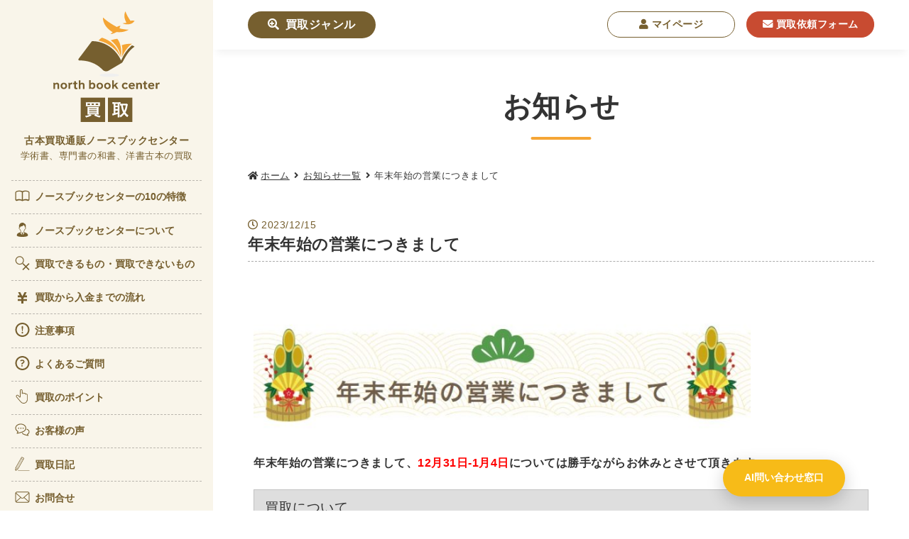

--- FILE ---
content_type: text/html; charset=UTF-8
request_url: https://www.northbookcenter-kaitori.com/news/4049
body_size: 54995
content:
<!DOCTYPE HTML>
<html>
<head>

	<meta charset="utf-8" />
	
		<style>img:is([sizes="auto" i], [sizes^="auto," i]) { contain-intrinsic-size: 3000px 1500px }</style>
	
		<!-- All in One SEO 4.8.8 - aioseo.com -->
		<title>年末年始の営業につきまして | 古本・専門書の買取査定はノースブックセンター</title>
	<meta name="robots" content="max-image-preview:large" />
	<link rel="canonical" href="https://www.northbookcenter-kaitori.com/news/4049" />
	<meta name="generator" content="All in One SEO (AIOSEO) 4.8.8" />
		<meta property="og:locale" content="ja_JP" />
		<meta property="og:site_name" content="ノースブックセンター" />
		<meta property="og:type" content="article" />
		<meta property="og:title" content="年末年始の営業につきまして | 古本・専門書の買取査定はノースブックセンター" />
		<meta property="og:url" content="https://www.northbookcenter-kaitori.com/news/4049" />
		<meta property="fb:app_id" content="1096739018965526" />
		<meta property="og:image" content="https://www.northbookcenter-kaitori.com/wp/wp-content/uploads/2021/12/newyear-e1702356499135.jpg" />
		<meta property="og:image:secure_url" content="https://www.northbookcenter-kaitori.com/wp/wp-content/uploads/2021/12/newyear-e1702356499135.jpg" />
		<meta property="og:image:width" content="838" />
		<meta property="og:image:height" content="206" />
		<meta property="article:published_time" content="2023-12-15T00:00:21+00:00" />
		<meta property="article:modified_time" content="2023-12-12T06:53:10+00:00" />
		<meta property="article:publisher" content="https://www.facebook.com/northbookcenter" />
		<meta name="twitter:card" content="summary" />
		<meta name="twitter:title" content="年末年始の営業につきまして | 古本・専門書の買取査定はノースブックセンター" />
		<meta name="twitter:image" content="https://www.northbookcenter-kaitori.com/wp/wp-content/uploads/2021/12/newyear-e1702356499135.jpg" />
		<script type="application/ld+json" class="aioseo-schema">
			{"@context":"https:\/\/schema.org","@graph":[{"@type":"BreadcrumbList","@id":"https:\/\/www.northbookcenter-kaitori.com\/news\/4049#breadcrumblist","itemListElement":[{"@type":"ListItem","@id":"https:\/\/www.northbookcenter-kaitori.com#listItem","position":1,"name":"\u30db\u30fc\u30e0","item":"https:\/\/www.northbookcenter-kaitori.com","nextItem":{"@type":"ListItem","@id":"https:\/\/www.northbookcenter-kaitori.com\/news#listItem","name":"\u304a\u77e5\u3089\u305b"}},{"@type":"ListItem","@id":"https:\/\/www.northbookcenter-kaitori.com\/news#listItem","position":2,"name":"\u304a\u77e5\u3089\u305b","item":"https:\/\/www.northbookcenter-kaitori.com\/news","nextItem":{"@type":"ListItem","@id":"https:\/\/www.northbookcenter-kaitori.com\/news\/4049#listItem","name":"\u5e74\u672b\u5e74\u59cb\u306e\u55b6\u696d\u306b\u3064\u304d\u307e\u3057\u3066"},"previousItem":{"@type":"ListItem","@id":"https:\/\/www.northbookcenter-kaitori.com#listItem","name":"\u30db\u30fc\u30e0"}},{"@type":"ListItem","@id":"https:\/\/www.northbookcenter-kaitori.com\/news\/4049#listItem","position":3,"name":"\u5e74\u672b\u5e74\u59cb\u306e\u55b6\u696d\u306b\u3064\u304d\u307e\u3057\u3066","previousItem":{"@type":"ListItem","@id":"https:\/\/www.northbookcenter-kaitori.com\/news#listItem","name":"\u304a\u77e5\u3089\u305b"}}]},{"@type":"Organization","@id":"https:\/\/www.northbookcenter-kaitori.com\/#organization","name":"\u30ce\u30fc\u30b9\u30d6\u30c3\u30af\u30bb\u30f3\u30bf\u30fc","description":"Just another WordPress site","url":"https:\/\/www.northbookcenter-kaitori.com\/","logo":{"@type":"ImageObject","url":"https:\/\/www.northbookcenter-kaitori.com\/wp\/wp-content\/uploads\/2024\/09\/circlelogo.png","@id":"https:\/\/www.northbookcenter-kaitori.com\/news\/4049\/#organizationLogo","width":564,"height":564},"image":{"@id":"https:\/\/www.northbookcenter-kaitori.com\/news\/4049\/#organizationLogo"}},{"@type":"WebPage","@id":"https:\/\/www.northbookcenter-kaitori.com\/news\/4049#webpage","url":"https:\/\/www.northbookcenter-kaitori.com\/news\/4049","name":"\u5e74\u672b\u5e74\u59cb\u306e\u55b6\u696d\u306b\u3064\u304d\u307e\u3057\u3066 | \u53e4\u672c\u30fb\u5c02\u9580\u66f8\u306e\u8cb7\u53d6\u67fb\u5b9a\u306f\u30ce\u30fc\u30b9\u30d6\u30c3\u30af\u30bb\u30f3\u30bf\u30fc","inLanguage":"ja","isPartOf":{"@id":"https:\/\/www.northbookcenter-kaitori.com\/#website"},"breadcrumb":{"@id":"https:\/\/www.northbookcenter-kaitori.com\/news\/4049#breadcrumblist"},"datePublished":"2023-12-15T09:00:21+09:00","dateModified":"2023-12-12T15:53:10+09:00"},{"@type":"WebSite","@id":"https:\/\/www.northbookcenter-kaitori.com\/#website","url":"https:\/\/www.northbookcenter-kaitori.com\/","name":"\u30ce\u30fc\u30b9\u30d6\u30c3\u30af\u30bb\u30f3\u30bf\u30fc","description":"Just another WordPress site","inLanguage":"ja","publisher":{"@id":"https:\/\/www.northbookcenter-kaitori.com\/#organization"}}]}
		</script>
		<!-- All in One SEO -->

<script type="text/javascript">
/* <![CDATA[ */
window._wpemojiSettings = {"baseUrl":"https:\/\/s.w.org\/images\/core\/emoji\/16.0.1\/72x72\/","ext":".png","svgUrl":"https:\/\/s.w.org\/images\/core\/emoji\/16.0.1\/svg\/","svgExt":".svg","source":{"concatemoji":"https:\/\/www.northbookcenter-kaitori.com\/wp\/wp-includes\/js\/wp-emoji-release.min.js?ver=6.8.3"}};
/*! This file is auto-generated */
!function(s,n){var o,i,e;function c(e){try{var t={supportTests:e,timestamp:(new Date).valueOf()};sessionStorage.setItem(o,JSON.stringify(t))}catch(e){}}function p(e,t,n){e.clearRect(0,0,e.canvas.width,e.canvas.height),e.fillText(t,0,0);var t=new Uint32Array(e.getImageData(0,0,e.canvas.width,e.canvas.height).data),a=(e.clearRect(0,0,e.canvas.width,e.canvas.height),e.fillText(n,0,0),new Uint32Array(e.getImageData(0,0,e.canvas.width,e.canvas.height).data));return t.every(function(e,t){return e===a[t]})}function u(e,t){e.clearRect(0,0,e.canvas.width,e.canvas.height),e.fillText(t,0,0);for(var n=e.getImageData(16,16,1,1),a=0;a<n.data.length;a++)if(0!==n.data[a])return!1;return!0}function f(e,t,n,a){switch(t){case"flag":return n(e,"\ud83c\udff3\ufe0f\u200d\u26a7\ufe0f","\ud83c\udff3\ufe0f\u200b\u26a7\ufe0f")?!1:!n(e,"\ud83c\udde8\ud83c\uddf6","\ud83c\udde8\u200b\ud83c\uddf6")&&!n(e,"\ud83c\udff4\udb40\udc67\udb40\udc62\udb40\udc65\udb40\udc6e\udb40\udc67\udb40\udc7f","\ud83c\udff4\u200b\udb40\udc67\u200b\udb40\udc62\u200b\udb40\udc65\u200b\udb40\udc6e\u200b\udb40\udc67\u200b\udb40\udc7f");case"emoji":return!a(e,"\ud83e\udedf")}return!1}function g(e,t,n,a){var r="undefined"!=typeof WorkerGlobalScope&&self instanceof WorkerGlobalScope?new OffscreenCanvas(300,150):s.createElement("canvas"),o=r.getContext("2d",{willReadFrequently:!0}),i=(o.textBaseline="top",o.font="600 32px Arial",{});return e.forEach(function(e){i[e]=t(o,e,n,a)}),i}function t(e){var t=s.createElement("script");t.src=e,t.defer=!0,s.head.appendChild(t)}"undefined"!=typeof Promise&&(o="wpEmojiSettingsSupports",i=["flag","emoji"],n.supports={everything:!0,everythingExceptFlag:!0},e=new Promise(function(e){s.addEventListener("DOMContentLoaded",e,{once:!0})}),new Promise(function(t){var n=function(){try{var e=JSON.parse(sessionStorage.getItem(o));if("object"==typeof e&&"number"==typeof e.timestamp&&(new Date).valueOf()<e.timestamp+604800&&"object"==typeof e.supportTests)return e.supportTests}catch(e){}return null}();if(!n){if("undefined"!=typeof Worker&&"undefined"!=typeof OffscreenCanvas&&"undefined"!=typeof URL&&URL.createObjectURL&&"undefined"!=typeof Blob)try{var e="postMessage("+g.toString()+"("+[JSON.stringify(i),f.toString(),p.toString(),u.toString()].join(",")+"));",a=new Blob([e],{type:"text/javascript"}),r=new Worker(URL.createObjectURL(a),{name:"wpTestEmojiSupports"});return void(r.onmessage=function(e){c(n=e.data),r.terminate(),t(n)})}catch(e){}c(n=g(i,f,p,u))}t(n)}).then(function(e){for(var t in e)n.supports[t]=e[t],n.supports.everything=n.supports.everything&&n.supports[t],"flag"!==t&&(n.supports.everythingExceptFlag=n.supports.everythingExceptFlag&&n.supports[t]);n.supports.everythingExceptFlag=n.supports.everythingExceptFlag&&!n.supports.flag,n.DOMReady=!1,n.readyCallback=function(){n.DOMReady=!0}}).then(function(){return e}).then(function(){var e;n.supports.everything||(n.readyCallback(),(e=n.source||{}).concatemoji?t(e.concatemoji):e.wpemoji&&e.twemoji&&(t(e.twemoji),t(e.wpemoji)))}))}((window,document),window._wpemojiSettings);
/* ]]> */
</script>
<style id='wp-emoji-styles-inline-css' type='text/css'>

	img.wp-smiley, img.emoji {
		display: inline !important;
		border: none !important;
		box-shadow: none !important;
		height: 1em !important;
		width: 1em !important;
		margin: 0 0.07em !important;
		vertical-align: -0.1em !important;
		background: none !important;
		padding: 0 !important;
	}
</style>
<link rel='stylesheet' id='wp-block-library-css' href='https://www.northbookcenter-kaitori.com/wp/wp-includes/css/dist/block-library/style.min.css?ver=6.8.3' type='text/css' media='all' />
<style id='classic-theme-styles-inline-css' type='text/css'>
/*! This file is auto-generated */
.wp-block-button__link{color:#fff;background-color:#32373c;border-radius:9999px;box-shadow:none;text-decoration:none;padding:calc(.667em + 2px) calc(1.333em + 2px);font-size:1.125em}.wp-block-file__button{background:#32373c;color:#fff;text-decoration:none}
</style>
<style id='global-styles-inline-css' type='text/css'>
:root{--wp--preset--aspect-ratio--square: 1;--wp--preset--aspect-ratio--4-3: 4/3;--wp--preset--aspect-ratio--3-4: 3/4;--wp--preset--aspect-ratio--3-2: 3/2;--wp--preset--aspect-ratio--2-3: 2/3;--wp--preset--aspect-ratio--16-9: 16/9;--wp--preset--aspect-ratio--9-16: 9/16;--wp--preset--color--black: #000000;--wp--preset--color--cyan-bluish-gray: #abb8c3;--wp--preset--color--white: #ffffff;--wp--preset--color--pale-pink: #f78da7;--wp--preset--color--vivid-red: #cf2e2e;--wp--preset--color--luminous-vivid-orange: #ff6900;--wp--preset--color--luminous-vivid-amber: #fcb900;--wp--preset--color--light-green-cyan: #7bdcb5;--wp--preset--color--vivid-green-cyan: #00d084;--wp--preset--color--pale-cyan-blue: #8ed1fc;--wp--preset--color--vivid-cyan-blue: #0693e3;--wp--preset--color--vivid-purple: #9b51e0;--wp--preset--gradient--vivid-cyan-blue-to-vivid-purple: linear-gradient(135deg,rgba(6,147,227,1) 0%,rgb(155,81,224) 100%);--wp--preset--gradient--light-green-cyan-to-vivid-green-cyan: linear-gradient(135deg,rgb(122,220,180) 0%,rgb(0,208,130) 100%);--wp--preset--gradient--luminous-vivid-amber-to-luminous-vivid-orange: linear-gradient(135deg,rgba(252,185,0,1) 0%,rgba(255,105,0,1) 100%);--wp--preset--gradient--luminous-vivid-orange-to-vivid-red: linear-gradient(135deg,rgba(255,105,0,1) 0%,rgb(207,46,46) 100%);--wp--preset--gradient--very-light-gray-to-cyan-bluish-gray: linear-gradient(135deg,rgb(238,238,238) 0%,rgb(169,184,195) 100%);--wp--preset--gradient--cool-to-warm-spectrum: linear-gradient(135deg,rgb(74,234,220) 0%,rgb(151,120,209) 20%,rgb(207,42,186) 40%,rgb(238,44,130) 60%,rgb(251,105,98) 80%,rgb(254,248,76) 100%);--wp--preset--gradient--blush-light-purple: linear-gradient(135deg,rgb(255,206,236) 0%,rgb(152,150,240) 100%);--wp--preset--gradient--blush-bordeaux: linear-gradient(135deg,rgb(254,205,165) 0%,rgb(254,45,45) 50%,rgb(107,0,62) 100%);--wp--preset--gradient--luminous-dusk: linear-gradient(135deg,rgb(255,203,112) 0%,rgb(199,81,192) 50%,rgb(65,88,208) 100%);--wp--preset--gradient--pale-ocean: linear-gradient(135deg,rgb(255,245,203) 0%,rgb(182,227,212) 50%,rgb(51,167,181) 100%);--wp--preset--gradient--electric-grass: linear-gradient(135deg,rgb(202,248,128) 0%,rgb(113,206,126) 100%);--wp--preset--gradient--midnight: linear-gradient(135deg,rgb(2,3,129) 0%,rgb(40,116,252) 100%);--wp--preset--font-size--small: 13px;--wp--preset--font-size--medium: 20px;--wp--preset--font-size--large: 36px;--wp--preset--font-size--x-large: 42px;--wp--preset--spacing--20: 0.44rem;--wp--preset--spacing--30: 0.67rem;--wp--preset--spacing--40: 1rem;--wp--preset--spacing--50: 1.5rem;--wp--preset--spacing--60: 2.25rem;--wp--preset--spacing--70: 3.38rem;--wp--preset--spacing--80: 5.06rem;--wp--preset--shadow--natural: 6px 6px 9px rgba(0, 0, 0, 0.2);--wp--preset--shadow--deep: 12px 12px 50px rgba(0, 0, 0, 0.4);--wp--preset--shadow--sharp: 6px 6px 0px rgba(0, 0, 0, 0.2);--wp--preset--shadow--outlined: 6px 6px 0px -3px rgba(255, 255, 255, 1), 6px 6px rgba(0, 0, 0, 1);--wp--preset--shadow--crisp: 6px 6px 0px rgba(0, 0, 0, 1);}:where(.is-layout-flex){gap: 0.5em;}:where(.is-layout-grid){gap: 0.5em;}body .is-layout-flex{display: flex;}.is-layout-flex{flex-wrap: wrap;align-items: center;}.is-layout-flex > :is(*, div){margin: 0;}body .is-layout-grid{display: grid;}.is-layout-grid > :is(*, div){margin: 0;}:where(.wp-block-columns.is-layout-flex){gap: 2em;}:where(.wp-block-columns.is-layout-grid){gap: 2em;}:where(.wp-block-post-template.is-layout-flex){gap: 1.25em;}:where(.wp-block-post-template.is-layout-grid){gap: 1.25em;}.has-black-color{color: var(--wp--preset--color--black) !important;}.has-cyan-bluish-gray-color{color: var(--wp--preset--color--cyan-bluish-gray) !important;}.has-white-color{color: var(--wp--preset--color--white) !important;}.has-pale-pink-color{color: var(--wp--preset--color--pale-pink) !important;}.has-vivid-red-color{color: var(--wp--preset--color--vivid-red) !important;}.has-luminous-vivid-orange-color{color: var(--wp--preset--color--luminous-vivid-orange) !important;}.has-luminous-vivid-amber-color{color: var(--wp--preset--color--luminous-vivid-amber) !important;}.has-light-green-cyan-color{color: var(--wp--preset--color--light-green-cyan) !important;}.has-vivid-green-cyan-color{color: var(--wp--preset--color--vivid-green-cyan) !important;}.has-pale-cyan-blue-color{color: var(--wp--preset--color--pale-cyan-blue) !important;}.has-vivid-cyan-blue-color{color: var(--wp--preset--color--vivid-cyan-blue) !important;}.has-vivid-purple-color{color: var(--wp--preset--color--vivid-purple) !important;}.has-black-background-color{background-color: var(--wp--preset--color--black) !important;}.has-cyan-bluish-gray-background-color{background-color: var(--wp--preset--color--cyan-bluish-gray) !important;}.has-white-background-color{background-color: var(--wp--preset--color--white) !important;}.has-pale-pink-background-color{background-color: var(--wp--preset--color--pale-pink) !important;}.has-vivid-red-background-color{background-color: var(--wp--preset--color--vivid-red) !important;}.has-luminous-vivid-orange-background-color{background-color: var(--wp--preset--color--luminous-vivid-orange) !important;}.has-luminous-vivid-amber-background-color{background-color: var(--wp--preset--color--luminous-vivid-amber) !important;}.has-light-green-cyan-background-color{background-color: var(--wp--preset--color--light-green-cyan) !important;}.has-vivid-green-cyan-background-color{background-color: var(--wp--preset--color--vivid-green-cyan) !important;}.has-pale-cyan-blue-background-color{background-color: var(--wp--preset--color--pale-cyan-blue) !important;}.has-vivid-cyan-blue-background-color{background-color: var(--wp--preset--color--vivid-cyan-blue) !important;}.has-vivid-purple-background-color{background-color: var(--wp--preset--color--vivid-purple) !important;}.has-black-border-color{border-color: var(--wp--preset--color--black) !important;}.has-cyan-bluish-gray-border-color{border-color: var(--wp--preset--color--cyan-bluish-gray) !important;}.has-white-border-color{border-color: var(--wp--preset--color--white) !important;}.has-pale-pink-border-color{border-color: var(--wp--preset--color--pale-pink) !important;}.has-vivid-red-border-color{border-color: var(--wp--preset--color--vivid-red) !important;}.has-luminous-vivid-orange-border-color{border-color: var(--wp--preset--color--luminous-vivid-orange) !important;}.has-luminous-vivid-amber-border-color{border-color: var(--wp--preset--color--luminous-vivid-amber) !important;}.has-light-green-cyan-border-color{border-color: var(--wp--preset--color--light-green-cyan) !important;}.has-vivid-green-cyan-border-color{border-color: var(--wp--preset--color--vivid-green-cyan) !important;}.has-pale-cyan-blue-border-color{border-color: var(--wp--preset--color--pale-cyan-blue) !important;}.has-vivid-cyan-blue-border-color{border-color: var(--wp--preset--color--vivid-cyan-blue) !important;}.has-vivid-purple-border-color{border-color: var(--wp--preset--color--vivid-purple) !important;}.has-vivid-cyan-blue-to-vivid-purple-gradient-background{background: var(--wp--preset--gradient--vivid-cyan-blue-to-vivid-purple) !important;}.has-light-green-cyan-to-vivid-green-cyan-gradient-background{background: var(--wp--preset--gradient--light-green-cyan-to-vivid-green-cyan) !important;}.has-luminous-vivid-amber-to-luminous-vivid-orange-gradient-background{background: var(--wp--preset--gradient--luminous-vivid-amber-to-luminous-vivid-orange) !important;}.has-luminous-vivid-orange-to-vivid-red-gradient-background{background: var(--wp--preset--gradient--luminous-vivid-orange-to-vivid-red) !important;}.has-very-light-gray-to-cyan-bluish-gray-gradient-background{background: var(--wp--preset--gradient--very-light-gray-to-cyan-bluish-gray) !important;}.has-cool-to-warm-spectrum-gradient-background{background: var(--wp--preset--gradient--cool-to-warm-spectrum) !important;}.has-blush-light-purple-gradient-background{background: var(--wp--preset--gradient--blush-light-purple) !important;}.has-blush-bordeaux-gradient-background{background: var(--wp--preset--gradient--blush-bordeaux) !important;}.has-luminous-dusk-gradient-background{background: var(--wp--preset--gradient--luminous-dusk) !important;}.has-pale-ocean-gradient-background{background: var(--wp--preset--gradient--pale-ocean) !important;}.has-electric-grass-gradient-background{background: var(--wp--preset--gradient--electric-grass) !important;}.has-midnight-gradient-background{background: var(--wp--preset--gradient--midnight) !important;}.has-small-font-size{font-size: var(--wp--preset--font-size--small) !important;}.has-medium-font-size{font-size: var(--wp--preset--font-size--medium) !important;}.has-large-font-size{font-size: var(--wp--preset--font-size--large) !important;}.has-x-large-font-size{font-size: var(--wp--preset--font-size--x-large) !important;}
:where(.wp-block-post-template.is-layout-flex){gap: 1.25em;}:where(.wp-block-post-template.is-layout-grid){gap: 1.25em;}
:where(.wp-block-columns.is-layout-flex){gap: 2em;}:where(.wp-block-columns.is-layout-grid){gap: 2em;}
:root :where(.wp-block-pullquote){font-size: 1.5em;line-height: 1.6;}
</style>
<link rel="https://api.w.org/" href="https://www.northbookcenter-kaitori.com/wp-json/" /><link rel="EditURI" type="application/rsd+xml" title="RSD" href="https://www.northbookcenter-kaitori.com/wp/xmlrpc.php?rsd" />
<meta name="generator" content="WordPress 6.8.3" />
<link rel='shortlink' href='https://www.northbookcenter-kaitori.com/?p=4049' />
<link rel="alternate" title="oEmbed (JSON)" type="application/json+oembed" href="https://www.northbookcenter-kaitori.com/wp-json/oembed/1.0/embed?url=https%3A%2F%2Fwww.northbookcenter-kaitori.com%2Fnews%2F4049" />
<link rel="alternate" title="oEmbed (XML)" type="text/xml+oembed" href="https://www.northbookcenter-kaitori.com/wp-json/oembed/1.0/embed?url=https%3A%2F%2Fwww.northbookcenter-kaitori.com%2Fnews%2F4049&#038;format=xml" />
<!-- This site is powered by Tweet, Like, Plusone and Share Plugin - http://techxt.com/tweet-like-google-1-and-share-plugin-wordpress/ -->
<style type="text/css">div.socialicons{float:left;display:block;margin-right: 10px;line-height: 1;padding-bottom:10px;}div.socialiconsv{line-height: 1;}div.socialiconsv p{line-height: 1;display:none;}div.socialicons p{margin-bottom: 0px !important;margin-top: 0px !important;padding-bottom: 0px !important;padding-top: 0px !important;}div.social4iv{background: none repeat scroll 0 0 #FFFFFF;border: 1px solid #aaa;border-radius: 3px 3px 3px 3px;box-shadow: 3px 3px 3px #DDDDDD;padding: 3px;position: fixed;text-align: center;top: 55px;width: 76px;display:none;}div.socialiconsv{padding-bottom: 5px;}</style>
	<meta name="viewport" content="width=device-width,minimum-scale=1.0,maximum-scale=1.0,user-scalable=no" />
	<meta name="format-detection" content="telephone=no">
	<link rel="stylesheet" type="text/css" href="https://www.northbookcenter-kaitori.com/wp/wp-content/themes/northbook/css/news.css"/>
	<!--[if lte IE 8]><script type="text/javascript" src="/js/html5.js"></script><![endif]-->
	<!-- <link rel="stylesheet" href="//maxcdn.bootstrapcdn.com/font-awesome/4.6.3/css/font-awesome.min.css" /> -->

	<!-- ファビコン等の設定 -->
	<link rel="shortcut icon" href="/favicon.ico"><!-- PC用 32*32 -->
	<meta name="mobile-web-app-capable" content="yes">
	<link rel="apple-touch-icon" sizes="256x256" href="/icon.png"><!-- iOS/Android用 256*256 -->
	<link rel="icon" sizes="192x192" href="/icon.png"><!-- Android Chrome用 192*192 -->
	<!--// ファビコン等の設定 -->

	<script type="text/javascript" src="//code.jquery.com/jquery-1.11.0.min.js"></script>

	<link rel="stylesheet" type="text/css" href="https://www.northbookcenter-kaitori.com/wp/wp-content/themes/northbook/css/jquery.mmenu.css" />
	<link rel="stylesheet" type="text/css" href="https://www.northbookcenter-kaitori.com/wp/wp-content/themes/northbook/css/mmenu.layout.css" />
	<link rel="stylesheet" type="text/css" href="https://www.northbookcenter-kaitori.com/wp/wp-content/themes/northbook/css/jquery.mmenu.all.css" />

	<!-- fatNav -->
	<link type="text/css" rel="stylesheet" href="https://www.northbookcenter-kaitori.com/wp/wp-content/themes/northbook/css/jquery.fatNav.min.css" media="all">
	<!-- //fatNav -->

	<script type="text/javascript" src="https://www.northbookcenter-kaitori.com/wp/wp-content/themes/northbook/js/jquery.mmenu.min.js"></script>
	<script type="text/javascript" src="//code.jquery.com/jquery-2.2.0.js"></script>
	<script type="text/javascript" src="https://www.northbookcenter-kaitori.com/wp/wp-content/themes/northbook/js/jquery.mmenu.all.min.js"></script>
	<script type="text/javascript" src="https://www.northbookcenter-kaitori.com/wp/wp-content/themes/northbook/js/master.js"></script>

	<script type="text/javascript" src="https://www.northbookcenter-kaitori.com/wp/wp-content/themes/northbook/js/jquery.fatNav.min.js"></script>

	<!-- google Analytics -->
	<!-- Google Tag Manager -->
<script>(function(w,d,s,l,i){w[l]=w[l]||[];w[l].push({'gtm.start':
new Date().getTime(),event:'gtm.js'});var f=d.getElementsByTagName(s)[0],
j=d.createElement(s),dl=l!='dataLayer'?'&l='+l:'';j.async=true;j.src=
'https://www.googletagmanager.com/gtm.js?id='+i+dl;f.parentNode.insertBefore(j,f);
})(window,document,'script','dataLayer','GTM-WRTR5FJ');</script>
<!-- End Google Tag Manager -->


 <!-- Google Tag Manager (noscript) -->
<noscript><iframe src="https://www.googletagmanager.com/ns.html?id=GTM-WRTR5FJ"
height="0" width="0" style="display:none;visibility:hidden"></iframe></noscript>
<!-- End Google Tag Manager (noscript) --> 	<!--// google Analytics -->

</head>


<body id="news">

	<!-- container -->
	<div id="container">

		<!-- wrapper -->
		<div id="wrapper">

			<!-- menu -->
			
<div id="menu">

	<div class="logo-area">
		<p class="logo"><a href="/"><img src="https://www.northbookcenter-kaitori.com/wp/wp-content/themes/northbook/image/common/logo.svg" alt="ノースブックセンター買取"></a></p>
		<p class="catch">
			<span>古本買取通販ノースブックセンター</span>
			<em>学術書、専門書の和書、洋書古本の買取</em>
		</p>
	</div>

	<!-- menu-area -->
	<ul class="menu-area">
		<li><a href="/feature/"><img src="https://www.northbookcenter-kaitori.com/wp/wp-content/themes/northbook/image/common/icon_feature.svg" alt="">ノースブックセンターの10の特徴</a></li>
		<li><a href="/five/"><img src="https://www.northbookcenter-kaitori.com/wp/wp-content/themes/northbook/image/common/icon_about.svg" alt="">ノースブックセンターについて</a></li>
		<li><a href="/notsupport/"><img src="https://www.northbookcenter-kaitori.com/wp/wp-content/themes/northbook/image/common/icon_notsupport.svg" alt="">買取できるもの・買取できないもの</a></li>
		<li><a href="/flow/"><img src="https://www.northbookcenter-kaitori.com/wp/wp-content/themes/northbook/image/common/icon_flow.svg" alt="" class="flow">買取から入金までの流れ</a></li>
		<li><a href="/notice/"><img src="https://www.northbookcenter-kaitori.com/wp/wp-content/themes/northbook/image/common/icon_notice.svg" alt="">注意事項</a></li>
		<li><a href="/faq/"><img src="https://www.northbookcenter-kaitori.com/wp/wp-content/themes/northbook/image/common/icon_faq.svg" alt="">よくあるご質問</a></li>
		<li><a href="/point/"><img src="https://www.northbookcenter-kaitori.com/wp/wp-content/themes/northbook/image/common/icon_point.svg" alt="">買取のポイント</a></li>
		<li><a href="/voice/"><img src="https://www.northbookcenter-kaitori.com/wp/wp-content/themes/northbook/image/common/icon_voice.svg" alt="">お客様の声</a></li>
		<li><a href="/blog/"><img src="https://www.northbookcenter-kaitori.com/wp/wp-content/themes/northbook/image/common/icon_blog.svg" alt="">買取日記</a></li>
		<li><a href="/contact/"><img src="https://www.northbookcenter-kaitori.com/wp/wp-content/themes/northbook/image/common/icon_contact.svg" alt="">お問合せ</a></li>
	</ul>
	<!--// menu-area -->

	<!-- btn -->
	<p class="omoi"><a href="/thought/"><i class="fas fa-hand-holding-heart"></i> 古本でできるボランティア</a></p>
	<dl class="estimate">
		<dt>＼ 買取依頼前に！ ／</dt>
		<dd><a href="/estimate/form" class="base-arr"><i class="fas fa-calculator"></i>事前お見積り</a></dd>
	</dl>

	<!-- <dl class="dial">
		<dt>買取専用ダイヤル<span>受付時間 9:00～12:00／13:00～17:00</span></dt>
		<dd><i class="fas fa-phone-alt"></i> 042-677-6184</dd>
	</dl> -->
	<!-- //btn -->

	<!-- sns -->
	<ul class="sns">
		<li><a href="https://www.facebook.com/100866975764831" target="_blank"><i class="fab fa-facebook"></i></a></li>
		<li><a href="https://twitter.com/northbookcenter" target="_blank"><i class="fab fa-twitter"></i></a></li>
		<li><a href="https://www.instagram.com/northbookcenter/" target="_blank"><i class="fab fa-instagram"></i></a></li>
	</ul>
	<!-- //sns -->

</div>			<!--// menu -->

			<!-- contents -->
			<div id="contents">

				<!-- header -->
				
<header>
	

	<div class="h-inner inblock">
		<p class="sp-logo sp"><a href="/"><img src="https://www.northbookcenter-kaitori.com/wp/wp-content/themes/northbook/image/common/logo_sp.svg" alt="ノースブックセンター買取" /></a></p>
		
		<div class="genre-btn close">
			<p class="g-btn m-main pc"><span>買取ジャンル</span></p>
			<p class="g-btn m-main sp"><i class="fas fa-search-plus"></i><span>買取ジャンル</span></p>
			<div class="menu">
				<nav>
					<ul>

												<li class="cat">
							<p class="cat-title">社会学書・人文書籍関係</p>
							<ul>
																	<li class="s-cat">
										<p class="s-cat-title"><a href="/philosophy">哲学書・心理学・思想書</a></p>
										<ul>
																							<li><a href="/other-philosophy">他哲学書</a></li>
																							<li><a href="/moral">倫理学・道徳</a></li>
																							<li><a href="/religion">宗教書</a></li>
																							<li><a href="/psychology">心理学</a></li>
																							<li><a href="/folklore">文化人類学・民俗学</a></li>
																							<li><a href="/oriental-philosophy">東洋哲学</a></li>
																							<li><a href="/oriental-thought">東洋思想</a></li>
																							<li><a href="/phenomenology">現象学</a></li>
																							<li><a href="/western-philosophy">西洋哲学</a></li>
																							<li><a href="/linguistics">言語学</a></li>
																							<li><a href="/logic">論理学</a></li>
																						
										</ul>
									</li>
																	<li class="s-cat">
										<p class="s-cat-title"><a href="/social">政治・法学書</a></p>
										<ul>
																							<li><a href="/feminism">女性学</a></li>
																							<li><a href="/politics">政治</a></li>
																							<li><a href="/legal">法律学</a></li>
																							<li><a href="/environment">環境・エコロジー</a></li>
																							<li><a href="/sociology">社会学</a></li>
																							<li><a href="/welfare">福祉 ・NGO・NPO</a></li>
																							<li><a href="/diplomacy">軍事・外交・国際関係</a></li>
																						
										</ul>
									</li>
																	<li class="s-cat">
										<p class="s-cat-title"><a href="/history">歴史書・地理</a></p>
										<ul>
																							<li><a href="/world-history">世界史</a></li>
																							<li><a href="/other-history">他歴史地理学</a></li>
																							<li><a href="/geography">地図・地理・地域研究</a></li>
																							<li><a href="/japan-history">日本史</a></li>
																							<li><a href="/archeology">考古学書</a></li>
																						
										</ul>
									</li>
																	<li class="s-cat">
										<p class="s-cat-title"><a href="/economics">経済書・経営書・ビジネス書</a></p>
										<ul>
																							<li><a href="/business">ビジネス書</a></li>
																							<li><a href="/marketing">マーケティング・セールス</a></li>
																							<li><a href="/management">マネジメント・人材管理・リーダーシップ</a></li>
																							<li><a href="/company-management">経営学</a></li>
																							<li><a href="/economy">経済学・経済事情</a></li>
																							<li><a href="/accounting">経理・アカウンティング</a></li>
																							<li><a href="/finance">金融・ファイナンス・投資</a></li>
																						
										</ul>
									</li>
																	<li class="s-cat">
										<p class="s-cat-title"><a href="/art">アート・建築・デザイン・音楽</a></p>
										<ul>
																							<li><a href="/calligraphy">書道</a></li>
																							<li><a href="/architect-design">インテリアデザイン・建築デザイン</a></li>
																							<li><a href="/other-art">他建築・芸術</a></li>
																							<li><a href="/construction">住宅建築</a></li>
																							<li><a href="/fine-art">写真 ・絵画 ・美術</a></li>
																							<li><a href="/architect">建築家・建設・建築構造</a></li>
																							<li><a href="/craft">彫刻・工芸</a></li>
																							<li><a href="/japanese-culture">日本の伝統文化</a></li>
																							<li><a href="/oriental-architecture">東洋の建築</a></li>
																							<li><a href="/music">楽譜・スコア・音楽書</a></li>
																							<li><a href="/western-architecture">西洋の建築</a></li>
																						
										</ul>
									</li>
															</ul>
						</li>


												<li class="cat">
							<p class="cat-title">理工書関係</p>
							<ul>
																	<li class="s-cat">
										<p class="s-cat-title"><a href="/sciences-engineering">科学書・工学書・コンピュータ書籍</a></p>
										<ul>
																							<li><a href="/astronomy">宇宙学・天文学</a></li>
																							<li><a href="/engineering">工学書</a></li>
																							<li><a href="/mathematical">数学書</a></li>
																							<li><a href="/oceanography">海洋学</a></li>
																							<li><a href="/physics">物理学</a></li>
																							<li><a href="/biology">生物・バイオテクノロジー</a></li>
																							<li><a href="/scientific">科学書</a></li>
																							<li><a href="/agriculture">農学</a></li>
																							<li><a href="/metallurgy">金属・鉱学</a></li>
																							<li><a href="/electronic">電気・通信</a></li>
																							<li><a href="/computer">IT・テクノロジー・コンピュータ</a></li>
																							<li><a href="/energy">エネルギー</a></li>
																							<li><a href="/other-engineering">他理工書</a></li>
																							<li><a href="/chemistry">化学</a></li>
																							<li><a href="/ecology">地球科学・エコロジー</a></li>
																						
										</ul>
									</li>
																	<li class="s-cat">
										<p class="s-cat-title"><a href="/medicine">医学書・東洋医学書</a></p>
										<ul>
																							<li><a href="/dentistry">歯学書・歯科衛生士</a></li>
																							<li><a href="/nursing">看護学書</a></li>
																							<li><a href="/ophthalmology">眼科学</a></li>
																							<li><a href="/psychiatry">精神医学書</a></li>
																							<li><a href="/clinical">臨床医学一般</a></li>
																							<li><a href="/pharmacy">薬学書</a></li>
																							<li><a href="/acupuncture">針灸・漢方</a></li>
																							<li><a href="/rehabilitation">リハビリテーション医学</a></li>
																							<li><a href="/oriental-medicine">伝統医学・東洋医学</a></li>
																							<li><a href="/basic-medicine">基礎医学</a></li>
																							<li><a href="/pediatrics">小児科学</a></li>
																							<li><a href="/orthopedics">整形外科学</a></li>
																						
										</ul>
									</li>
															</ul>
						</li>


												<li class="cat">
							<p class="cat-title">暮らし・趣味・実用書他</p>
							<ul>
																	<li class="s-cat">
										<p class="s-cat-title"><a href="/health">暮らしと健康</a></p>
										<ul>
																							<li><a href="/gardening">ガーデニング</a></li>
																							<li><a href="/recipe">クッキング・レシピ本・グルメ</a></li>
																							<li><a href="/interior">住まい・インテリア</a></li>
																							<li><a href="/fortune-telling">占い</a></li>
																							<li><a href="/handicraft">手芸・クラフト</a></li>
																							<li><a href="/fashion">美容・着物・ファッション</a></li>
																						
										</ul>
									</li>
																	<li class="s-cat">
										<p class="s-cat-title"><a href="/hobby">趣味・スポーツ</a></p>
										<ul>
																							<li><a href="/bicycle">自転車・サイクリング</a></li>
																							<li><a href="/fishing">釣り</a></li>
																							<li><a href="/camp">キャンプ</a></li>
																							<li><a href="/other-sports">他スポーツ</a></li>
																							<li><a href="/climbing">登山・ハイキング・クライミング</a></li>
																						
										</ul>
									</li>
																	<li class="s-cat">
										<p class="s-cat-title"><a href="/qualification">資格検定・辞書辞典</a></p>
										<ul>
																							<li><a href="/public-servant">公務員・教員採用試験</a></li>
																							<li><a href="/medical-qualification">医療・看護資格</a></li>
																							<li><a href="/employment">就職対策</a></li>
																							<li><a href="/english-reference">英語学習</a></li>
																							<li><a href="/technology">工学・技術・環境</a></li>
																							<li><a href="/interpretation">語学検定・通訳</a></li>
																							<li><a href="/dictionary">語学辞典・辞典</a></li>
																							<li><a href="/office-work">法律・ビジネス・事務資格関連</a></li>
																							<li><a href="/transport">運輸・船舶・通信</a></li>
																							<li><a href="/hygiene">食品・衛生・福祉</a></li>
																						
										</ul>
									</li>
															</ul>
						</li>


												<li class="cat">
							<p class="cat-title">CD・DVD・Blu-ray</p>
							<ul>
																	<li class="s-cat">
										<p class="s-cat-title"><a href="/cd-dvd">CD・DVD</a></p>
										<ul>
																						
										</ul>
									</li>
															</ul>
						</li>


												<li class="cat">
							<p class="cat-title">洋書</p>
							<ul>
																	<li class="s-cat">
										<p class="s-cat-title"><a href="/foreign">洋書</a></p>
										<ul>
																							<li><a href="/english-book">英語洋書</a></li>
																						
										</ul>
									</li>
															</ul>
						</li>


												<li class="cat">
							<p class="cat-title">その他</p>
							<ul>
																	<li class="s-cat">
										<p class="s-cat-title"><a href="/%e3%81%9d%e3%81%ae%e4%bb%96">その他</a></p>
										<ul>
																						
										</ul>
									</li>
															</ul>
						</li>


												<li class="cat">
							<p class="cat-title">木版画・浮世絵</p>
							<ul>
																	<li class="s-cat">
										<p class="s-cat-title"><a href="/ukiyoe">木版画・浮世絵</a></p>
										<ul>
																						
										</ul>
									</li>
															</ul>
						</li>


						


					</ul>
				</nav>
					
			</div>
		</div>
			
		<ul class="btn-area">
			<li class="mypage btn"><a href="/form/mypage" target="_blank"><i class="fas fa-user"></i> マイページ</a></li>
			<li class="form btn"><a href="/form" target="_blank"><i class="fas fa-envelope"></i> 買取依頼フォーム</a></li>
		</ul>
		
	</div>


	<!-- sp -->
	<div id="sp-menu">
		<div class="fat-nav">
			<div class="fat-nav__wrapper">
				<div class="logo-area">
					<p class="logo"><a href="/"><img src="https://www.northbookcenter-kaitori.com/wp/wp-content/themes/northbook/image/common/logo_sp.svg" alt="ノースブックセンター買取" /></a></p>
				</div>


				<nav class="menu-gnav">
					<ul class="m-main">
						<li><a href="/feature/"><img src="https://www.northbookcenter-kaitori.com/wp/wp-content/themes/northbook/image/common/icon_feature.svg" alt="">ノースブックセンターの10の特徴</a></li>
						<li><a href="/five/"><img src="https://www.northbookcenter-kaitori.com/wp/wp-content/themes/northbook/image/common/icon_about.svg" alt="">ノースブックセンターについて</a></li>
						<li><a href="/notsupport/"><img src="https://www.northbookcenter-kaitori.com/wp/wp-content/themes/northbook/image/common/icon_notsupport.svg" alt="">買取できるもの・買取できないもの</a></li>
						<li><a href="/flow/"><img src="https://www.northbookcenter-kaitori.com/wp/wp-content/themes/northbook/image/common/icon_flow.svg" alt="" class="flow">買取から入金までの流れ</a></li>
						<li><a href="/notice/"><img src="https://www.northbookcenter-kaitori.com/wp/wp-content/themes/northbook/image/common/icon_notice.svg" alt="">注意事項</a></li>
						<li><a href="/faq/"><img src="https://www.northbookcenter-kaitori.com/wp/wp-content/themes/northbook/image/common/icon_faq.svg" alt="">よくあるご質問</a></li>
						<li><a href="/point/"><img src="https://www.northbookcenter-kaitori.com/wp/wp-content/themes/northbook/image/common/icon_point.svg" alt="">買取のポイント</a></li>
						<li><a href="/voice/"><img src="https://www.northbookcenter-kaitori.com/wp/wp-content/themes/northbook/image/common/icon_voice.svg" alt="">お客様の声</a></li>
						<li><a href="/blog/"><img src="https://www.northbookcenter-kaitori.com/wp/wp-content/themes/northbook/image/common/icon_blog.svg" alt="">買取日記</a></li>
						<li><a href="/contact/"><img src="https://www.northbookcenter-kaitori.com/wp/wp-content/themes/northbook/image/common/icon_contact.svg" alt="">お問合せ</a></li>
						<li class="omoi"><a href="/thought/"><i class="fas fa-hand-holding-heart"></i> ノースブックセンターの想い</a></li>
					</ul>

					<ul class="sub-menu">
						<li><a href="/bulk-purchase/">一括処分買取サービス</a></li>
						<li><a href="/strengthen/">買取強化一覧</a></li>
						<li><a href="/news/">お知らせ</a></li>

					</ul>

					<ul class="btn-area">
						<li class="mypage btn"><a href="/form/mypage" target="_blank"><i class="fas fa-user"></i> マイページ</a></li>
						<li class="form btn"><a href="/form" target="_blank">買取依頼フォーム <i class="fas fa-envelope"></i></a></li>
					</ul>

					
					<dl class="estimate">
						<dt>＼ 買取依頼前に！ ／</dt>
						<dd><a href="/estimate/" class="base-arr"><i class="fas fa-calculator"></i>事前お見積り</a></dd>
					</dl>
					

					<!-- <dl class="dial">
						<dt>買取専用ダイヤル<span>受付時間 9:00～12:00／13:00～17:00</span></dt>
						<dd><i class="fas fa-phone-alt"></i> <span class="telno">042-677-6184</span></dd>
					</dl> -->

					<ul class="other">
						<li><a href="/law/">特定商取引法の基づく表記</a></li>
						<li><a href="/privacy/">プライバシーポリシー</a></li>
						<li><a href="/term/">利用規約</a></li>
					</ul>

					<!-- sns -->
					<!-- <ul class="sns">
						<li><a href="https://www.facebook.com/100866975764831" target="_blank"><i class="fab fa-facebook"></i></a></li>
						<li><a href="https://twitter.com/northbookcenter" target="_blank"><i class="fab fa-twitter"></i></a></li>
						<li><a href="https://www.instagram.com/northbookcenter/" target="_blank"><i class="fab fa-instagram"></i></a></li>
					</ul> -->
					<!-- //sns -->
					
				</nav>



					
			</div>
		</div>
	</div>
	<!-- sp -->


</header>



				<!-- //header -->


				<div id="contents-in">

					<div id="title-area">
						<h1 class="inblock">
							<span>お知らせ</span>
						</h1>
					</div>

					<!-- topicpath -->
					<div id="topicpath" class="inblock">
						<ul>
							<li><a href="/">ホーム</a></li>
							<li><a href="/news">お知らせ一覧</a></li>
							<li>年末年始の営業につきまして</li>
						</ul>
					</div>
					<!--// topicpath -->

					<div class="inblock">
						
						<article class="entry">
							<div class="title">
								<p class="date"><i class="far fa-clock"></i> 2023/12/15</p>
								<h1>年末年始の営業につきまして</h1>
							</div>
							<div class="wysiwyg">
								<p>&nbsp;</p>
<p><img fetchpriority="high" decoding="async" src="https://www.northbookcenter-kaitori.com/wp/wp-content/uploads/2021/12/newyear-e1702356499135.jpg" alt="" width="700" height="172" class="alignnone wp-image-4051" srcset="https://www.northbookcenter-kaitori.com/wp/wp-content/uploads/2021/12/newyear-e1702356499135.jpg 838w, https://www.northbookcenter-kaitori.com/wp/wp-content/uploads/2021/12/newyear-e1702356499135-300x74.jpg 300w, https://www.northbookcenter-kaitori.com/wp/wp-content/uploads/2021/12/newyear-e1702356499135-768x189.jpg 768w" sizes="(max-width: 700px) 100vw, 700px" /></p>
<p><strong>年末年始の営業につきまして、<span style="color: #ff0000;">12月31日-1月4日</span>については勝手ながらお休みとさせて頂きます。</strong></p>
<table style="border-collapse: collapse; width: 100%; height: 164px;">
<tbody>
<tr style="height: 28px;">
<td style="width: 100%; height: 28px; background-color: #dedede;"><span style="font-size: 14pt;"><strong>買取について</strong></span></td>
</tr>
<tr style="height: 136px;">
<td style="width: 100%; height: 136px;">
<p><strong><span style="color: #ff0000;">集荷の手配・買取キットの配送は承ることができません</span>ので、ご用命の際は<span style="color: #ff0000;">上記期間以外を</span></strong><span style="color: #ff0000;"><strong>ご指定いただけますよう、お願い致します。</strong></span></p>
<p><strong>なお、オンラインでの買取申込については休みなく承っております。</strong></p>
<p><strong>また、お客様ご自身でお手続きいただく場合は、お休み期間中でも買取荷物をご発送いただけます。</strong></p>
<p><strong>お休み期間中に到着したお荷物については1月5日以降順次荷物到着のご連絡、査定作業を行わせて頂きます。</strong></p>
</td>
</tr>
</tbody>
</table>
<table style="border-collapse: collapse; width: 100%;">
<tbody>
<tr>
<td style="width: 100%; background-color: #dedede;"><span style="font-size: 14pt;"><strong>販売について</strong></span></td>
</tr>
<tr>
<td style="width: 100%;">
<p><strong>商品の発送については<span style="color: #ff0000;">12月31日-1月4日</span>についてお休みさせて頂きます。</strong></p>
<p><strong>その間の注文については1月5日以降順次発送させて頂きます。</strong></p>
</td>
</tr>
</tbody>
</table>
<p><strong>ご迷惑をおかけいたしますが、何卒ご理解、ご協力の程、よろしくお願い致します。</strong></p>
							</div>
						</article>


						<div class="pagenav">
							<ul>
								<li class="prev"><a href="https://www.northbookcenter-kaitori.com/news/4039" rel="prev">&laquo; 2023年11月の寄付活動を報告します。</a></li>
								<li class="next"><a href="#"><a href="https://www.northbookcenter-kaitori.com/news/4076" rel="next">2023年12月の寄付活動を報告します。 &raquo;</a></a></li>
							</ul>
						</div>

						<div class="backlink">
							<p><a href="/news/"><i class="fas fa-angle-left"></i> 一覧へ戻る</a></p>
						</div>

					</div>

				</div>


			
				<!-- footer -->
						<div class="fixed-bottom sp">
			<div class="inner">
				<p class="message">買取依頼したい方は<span class="nl">こちらから！</span></p>
				<div class="f-btn-area">
					<ul>
						<li><a href="/notsupport/" class="btn-not">買取できるもの・<br>買取できないもの</a></li>
						<li><a href="/form/" target="_blank" class="btn-form"><i class="fas fa-envelope"></i>買取を依頼する</a></li>
					</ul>
				</div>
			</div>
		</div>
 
		<footer>
			<div class="f-inner inblock">
				<div class="left">
					<p class="logo"><a href="/"><img src="https://www.northbookcenter-kaitori.com/wp/wp-content/themes/northbook/image/common/footer/logo_w.svg" alt="古本買取・通販 ノースブックセンター買取"></a></p>
					<address>株式会社ノースフィールド<br />
					〒192-0361 東京都八王子市越野8-23<br />
					MAIL:<a href="mailto:re-use@northbookcenter.com">re-use@northbookcenter.com</a></address>
					<p>東京都公安委員会許可 308761008329号</p>
				</div>
				<div class="right">
					<nav>
						<ul>
							<li><a href="/">HOME</a></li>
							<li><a href="/bulk-purchase/">一括処分買取サービス</a></li>
							<li><a href="/feature/">ノースブックセンターの10の特徴</a></li>
							<li><a href="/five/">ノースブックセンターについて</a></li>
							<li><a href="/notsupport/">買取できるもの・買取できないもの</a></li>
							<li><a href="/flow/">買取から入金までの流れ</a></li>
							<li><a href="/notice/">注意事項</a></li>
							<li><a href="/faq/">よくあるご質問</a></li>
							<li><a href="/point/">買取のポイント</a></li>
							<li><a href="/voice/">お客様の声</a></li>
							<li><a href="/blog/">買取日記</a></li>
							<li><a href="/strengthen/">強化買取一覧</a></li>
							<li><a href="/susume/">宅配買取のススメ</a></li>
							<li><a href="/news/">お知らせ</a></li>
							<li><a href="/law/">特定商取引法に基づく表記</a></li>
							<li><a href="/privacy/">プライバシーポリシー</a></li>
							<li><a href="/terms/">利用規約</a></li>
						</ul>
					</nav>
					<div class="contact-area">
						<p class="heading"><span>買取のお申込み・お問合せはこちら</span></p>
						<div class="inner">
							<div class="info">
								<dl>
									<dt>
										<i class="fas fa-phone-alt"></i> <span class="telno">042-677-6184</span>
									</dt>
									<dd>受付時間：<span>9:00～12:00／13:00～17:00</span></dd>
								</dl>
							</div>
							<ul>
								<li class="btn-contact"><a href="/contact/"><i class="fas fa-envelope"></i> お問合せフォーム</a></li>
								<li><a href="/form/" target="_blank">買取のご依頼はこちら</a></li>
								<li><a href="/estimate/">事前お見積りはこちら</a></li>
							</ul>
						</div>
					</div>
				</div>
			</div>

			<div class="f-bn-area inblock">
				<ul>
					<li><a href="https://northbookcenter.com/" target="_blank"><img src="https://www.northbookcenter-kaitori.com/wp/wp-content/themes/northbook/image/common/footer/bn_hanbai.jpg" alt="ノースブックセンター販売"></a></li>
					<li><a href="https://kifubook.com/" target="_blank"><img src="https://www.northbookcenter-kaitori.com/wp/wp-content/themes/northbook/image/common/footer/bn_tetote.jpg" alt="テトテ"></a></li>
					<li><a href="https://nbcpens.com/" target="_blank"><img src="https://www.northbookcenter-kaitori.com/wp/wp-content/themes/northbook/image/common/footer/bn_mannenhitsu.gif" alt="万年筆、筆記具買取 ノースペンズ"></a></li>
					<li><a href="https://toykaitoritai.com/" target="_blank"><img src="https://www.northbookcenter-kaitori.com/wp/wp-content/themes/northbook/image/common/footer/bn_toy.gif" alt="おもちゃ買取隊"></a></li>
					<li><a href="https://north-ukiyoe.com/" target="_blank"><img src="https://www.northbookcenter-kaitori.com/wp/wp-content/themes/northbook/image/common/footer/bn_ukiyoe.jpg" alt="浮世絵・版画買取専門"></a></li>
				</ul>
			</div>
			<div class="sns-area">
				<ul>
					<li><a href="https://www.facebook.com/100866975764831" target="_blank"><img src="/common_img/icon_facebook.svg" alt="facebook"></a></li>
					<li><a href="https://twitter.com/northbookcenter" target="_blank"><img src="/common_img/icon_twitter.svg" alt="twitter"></a></li>
					<li><a href="https://www.instagram.com/northbookcenter/" target="_blank"><img src="/common_img/icon_instagram.svg" alt="instagram"></a></li>
				</ul>
			</div>
			<div class="copyright">
				<p class="copy">Copyright&copy; northbookcenter Co.,Ltd. All Rights Reserved.</p>
				<p class="cookie">当サイトではお客様により良いサービスをご提供するため、Cookie（クッキー）を利用しています。Cookie（クッキー）情報には、お客様個人を特定できるような情報は含まれておりません。</p>
			</div>
		</footer>

		
		<!-- サーフボードチャットボットウィジェット -->
		<script 
    src="https://bot.surfboard.jp/js/chatbot-widget-loader.js" 
    data-tenant="northbook"
    async 
    defer>
</script>

<script>
// 埋め込み先サイトのハンバーガーメニューの開閉処理で
// ハンバーガーメニューの状態を監視してチャットボットのトグルボタンを制御
(function() {
    // 設定可能なセレクタ（必要に応じて変更）
    const HAMBURGER_SELECTOR = '.hamburger'; // 埋め込み先サイトに合わせて変更
    
    function toggleChatbotButton() {
        // サーフボードチャットボットが初期化されているか確認
        if (!window.surfboardChatbot || !window.surfboardChatbot.isReady()) {
            return;
        }
        
        // ハンバーガーメニューがアクティブかどうかをチェック
        const hamburger = document.querySelector(HAMBURGER_SELECTOR);
        const isMenuOpen = hamburger && hamburger.classList.contains('active');
        
        try {
            if (isMenuOpen) {
                // メニューが開いている時はトグルボタンを非表示
                if (window.surfboardChatbot.hideToggleButton) {
                    window.surfboardChatbot.hideToggleButton();
                }
            } else {
                // メニューが閉じている時はトグルボタンを表示
                if (window.surfboardChatbot.showToggleButton) {
                    window.surfboardChatbot.showToggleButton();
                }
            }
        } catch (error) {
            console.warn('チャットボットトグルボタンの制御に失敗:', error);
        }
    }
    
    // チャットボットの初期化を待つ
    function waitForChatbot(callback, maxAttempts = 50) {
        let attempts = 0;
        const checkInterval = setInterval(() => {
            attempts++;
            if (window.surfboardChatbot && window.surfboardChatbot.isReady()) {
                clearInterval(checkInterval);
                callback();
            } else if (attempts >= maxAttempts) {
                clearInterval(checkInterval);
                console.warn('チャットボットの初期化を待機中にタイムアウトしました');
            }
        }, 100);
    }
    
    function initHamburgerObserver() {
        // ハンバーガーメニューの要素を監視
        const hamburger = document.querySelector(HAMBURGER_SELECTOR);
        if (!hamburger) {
            // 要素がまだ存在しない場合は少し待ってから再試行
            setTimeout(initHamburgerObserver, 100);
            return;
        }
        
        // チャットボットの初期化を待ってから監視を開始
        waitForChatbot(() => {
            // MutationObserverでクラス属性の変化を監視
            const observer = new MutationObserver(function(mutations) {
                mutations.forEach(function(mutation) {
                    if (mutation.type === 'attributes' && mutation.attributeName === 'class') {
                        toggleChatbotButton();
                    }
                });
            });
            
            // 監視を開始
            observer.observe(hamburger, {
                attributes: true,
                attributeFilter: ['class']
            });
            
            // 初期状態を設定
            toggleChatbotButton();
        });
    }
    
    // ページ読み込み完了後に監視を開始
    if (document.readyState === 'loading') {
        document.addEventListener('DOMContentLoaded', function() {
            initHamburgerObserver();
        });
    } else {
        initHamburgerObserver();
    }
})();
</script>				<!--// footer -->

			</div>
			<!--// contents -->

		</div>
		<!--// wrapper -->

	</div>
	<!--// container -->

</body>

</html>


--- FILE ---
content_type: text/css
request_url: https://www.northbookcenter-kaitori.com/wp/wp-content/themes/northbook/css/news.css
body_size: 2918
content:
@charset "UTF-8";
@import url(./common.css);
/*==================================================================*/
/* style css　*/
/*==================================================================*/
/* -------------------------------------------- */
/* entrys */
/* -------------------------------------------- */
.entrys dl {
  display: flex;
  padding: 1em;
  border-bottom: 1px dashed #acacac;
}
.entrys dl dt {
  width: 12%;
  min-width: 120px;
  color: #765f2f;
  letter-spacing: 0px;
}
.entrys dl dd {
  width: 90%;
  padding-left: 2em;
}
.entrys dl dd a {
  display: block;
  position: relative;
  padding-right: 1em;
}
.entrys dl dd a:hover {
  text-decoration: underline;
}
.entrys dl dd a:after {
  position: absolute;
  top: 0;
  right: 0;
  display: inline-block;
  content: "\f105";
  font-family: 'Font Awesome 5 Free', 'Font Awesome 5 Brands';
  font-weight: 900;
  margin-left: 0.5em;
}

.pager {
  margin-top: 2em;
}

/* -------------------------------------------- */
/* entry */
/* -------------------------------------------- */
.entry {
  margin-bottom: 2em;
  padding-bottom: 2em;
  border-bottom: 1px dashed #acacac;
}
.entry .title {
  margin-bottom: 1.5em;
  padding-bottom: .5em;
  border-bottom: 1px dashed #acacac;
}
.entry .title .date {
  color: #765f2f;
  font-size: .9em;
}
.entry .title h1 {
  font-size: 1.4em;
  line-height: 1.4;
  font-weight: bold;
}
.entry .wysiwyg {
  padding: 0 0.5em;
}

.pagenav ul li {
  font-size: .9em;
}
.pagenav ul li a:hover {
  text-decoration: underline;
}
.pagenav ul li.prev {
  text-indent: -1em;
  padding-left: 1em;
}
.pagenav ul li.next {
  padding-right: 1em;
}

/* -------------------------------------------- */
/* backlink */
/* -------------------------------------------- */
.backlink p {
  text-align: center;
}
.backlink p a {
  display: inline-block;
  width: 100%;
  max-width: 250px;
  padding: 0.4em;
  background: #765f2f;
  border-radius: 5px;
  color: #fff;
  text-decoration: none;
}
.backlink p a i {
  margin-right: 0.5em;
}
.backlink p a:hover {
  opacity: .8;
}

/*===========================================================================*/
/*  media quary:1024px  */
/*===========================================================================*/
/*===========================================================================*/
/*  media quary:479px  */
/*===========================================================================*/
@media screen and (max-width: 479px) {
  .read {
    text-align: left;
  }

  /* entrys
  ------------------------------------------------------------------------ */
  .entrys dl {
    display: block;
    padding: .8em;
  }
  .entrys dl dt {
    width: 100%;
    font-size: .9em;
  }
  .entrys dl dd {
    width: 100%;
    padding-left: 0;
  }

  /* entry
  ------------------------------------------------------------------------ */
  .entry .title h1 {
    font-size: 1.2em;
  }
}


--- FILE ---
content_type: text/css
request_url: https://www.northbookcenter-kaitori.com/wp/wp-content/themes/northbook/css/mmenu.layout.css
body_size: 4261
content:

body
{
	background-color: #fff;
	position: relative;
	-webkit-text-size-adjust: none;
}
.header.fixed
{
	position: fixed;
	top: 0;
	left: 0;
}


/* ハンバーガーメニューのアイコン */
.header a
{
	display: block;
	width: 39px;
	height: 34px;
	padding: 11px;
	position: fixed;
	top: 16px;
	right: 10px;
	z-index:9999;
}
.header a:before,
.header a:after
{
	content: '';
	display: block;
	background: #fff;
	height: 2px;
}
.header a span
{
	background: #fff;
	display: block;
	height: 2px;
	margin: 3px 0;
}
#m-menu .header a{
	background-color: #401702;
}
html.mm-blocking, html.mm-blocking body{
	overflow: auto !important;
}


/* 閉じるボタン */
.mm-clear::after, .mm-close::after{right:15px !important;}
.mm-clear::before, .mm-close::before{right:8px !important;}
.mm-btn{
	height: 30px !important;
	width: 30px !important;
	right: 10px !important;
	top: 10px !important;
}
.mm-close{
	background-color: #fff;
	border-radius:50%;
}
.mm-menu.mm-theme-dark .mm-btn::after,
.mm-menu.mm-theme-dark .mm-btn::before{
	border-color: #180801 !important;
}


/* スライドメニュー */
body .mm-menu.mm-theme-dark{
	background-color:#401702;
}
.mm-panels .mm-panel ul li.parent{
	margin-left:-10px;
	padding:0.5em 0.5em;
	background-color:#210c01;
}
.mm-panels .mm-panel ul li.parent i{
	margin-right:7px;
}
.mm-panels .mm-panel ul li a{
	border-bottom: 1px solid #583e31;
	color: #fff;
}
.mm-panels .mm-panel ul li:first-child a{
	border-top: 1px solid #583e31;
}
.mm-panels .mm-panel ul li span{
	color: #fff;
}
.mm-panels .mm-panel ul li em.mm-counter{
	color: #fff;
}
.mm-next::after, .mm-prev::before{
	border-color: #fff !important;
}
.mm-panels .mm-panel ul li .mm-panel{
	padding-top: 0;
	padding-bottom: 0;
}
.mm-panels .mm-panel ul li .mm-panel ul li:first-child a{
	border-top: none;
}
.mm-menu.mm-theme-dark.mm-vertical .mm-listview > li.mm-opened > .mm-panel{
	background-color: #6e4129 !important;
}


/* フォームのボタン*/
.mm-panels .mm-panel ul li.button{
	width: 85%;
	margin: 0 auto;
}
.mm-panels .mm-panel ul li.button p a{
	display: block;
	margin-bottom: 0.5em;
	padding: 0.5em;
	border-radius:5px;
	color: #fff;
	border: none;
	font-weight: bold;
	text-align: center;
}
.mm-panels .mm-panel ul li.button p a i{
	margin-right: 3px;
}
.mm-panels .mm-panel ul li#m-estimate p a{
	background-color: #C90A4C;
}
.mm-panels .mm-panel ul li#m-estimate p a{
	margin-top: 1em;
}
.mm-panels .mm-panel ul li#m-order p a{
	margin-bottom: 0.5em;
	background-color: #CD4400;
}
.mm-panels .mm-panel ul li#m-faq p a{
	margin-bottom: 1em;
	background-color: #895133;
}

/* お問合せエリア*/
.mm-panels .mm-panel ul li.m-tel{
	width: 85%;
	margin: 0 auto 1em;
	padding: 1em;
	border: 1px solid #7a6053;
	color: #fff !important;
}
.mm-panels .mm-panel ul li.m-tel .title{
	margin-bottom: 1em;
	background-color: #532b16;
	font-size: 0.9em;
	text-align: center;
}
.mm-panels .mm-panel ul li.m-tel dl{
	position: relative;
	width: 100%;
	margin: 0 auto 0.3em;
	text-align: center;
}
.mm-panels .mm-panel ul li.m-tel dl:last-child{
	margin-bottom: 0;
}
.mm-panels .mm-panel ul li.m-tel dl dt{
	display: inline-block;
	padding: 0 0.5em;
	background-color: #fff;
	color: #401702;
	font-size: 0.8em;
	font-weight: bold;
	text-align: center;
	line-height: 1.4;
	letter-spacing: normal;
	vertical-align: top;
}
.mm-panels .mm-panel ul li.m-tel dl dd{
	display: inline-block;
	font-weight: bold;
	font-size: 1.2em;
	vertical-align: top;
}
.mm-panels .mm-panel ul li.m-tel dl dd em{
	border: none;
	text-decoration: none;
}
.mm-panels .mm-panel ul li.m-tel dl dd span{
	display: block;
	font-size: 0.7em;
	font-weight: normal;
}
.mm-listview > li:not(.mm-divider)::after{
	border-bottom: none !important;
}


/* その他リンク　*/
.mm-panels .mm-panel ul li.m-other a{
	position: relative;
	padding: 7px 10px 7px 38px;
	border: none;
}
.mm-panels .mm-panel ul li.m-other a:before{
	position: absolute;
	left:20px;
	top:5px;
	font-family: FontAwesome;
}
.mm-panels .mm-panel ul li#m-login a:before{content: "\f090";}
.mm-panels .mm-panel ul li#m-contact a:before{content: "\f0e0";}
.mm-panels .mm-panel ul li#m-law a:before{content: "\f105";left:25px;}
.mm-panels .mm-panel ul li#m-privacy a:before{content: "\f105";left:25px;}




--- FILE ---
content_type: text/css
request_url: https://www.northbookcenter-kaitori.com/wp/wp-content/themes/northbook/css/common.css
body_size: 45002
content:
@charset "UTF-8";
@import "https://use.fontawesome.com/releases/v5.10.1/css/all.css";
@import "https://use.fontawesome.com/releases/v5.10.1/css/v4-shims.css";
@import url("https://fonts.googleapis.com/css2?family=Jost:wght@400;500;600;700&display=swap");
/*===========================================================================*/
/*  common  */
/*===========================================================================*/
/* リセット
---------------------------------------------------------------------------- */
html, body, div, span, applet, object, iframe, h1, h2, h3, h4, h5, h6, p, blockquote, pre, a, abbr, acronym, address, big, cite, code, del, dfn, em, img, ins, kbd, q, s, samp, small, strike, strong, sub, sup, tt, var, b, u, i, center, dl, dt, dd, ol, ul, li, fieldset, form, label, legend, table, caption, tbody, tfoot, thead, tr, th, td, article, aside, canvas, details, embed, figure, figcaption, footer, header, hgroup, menu, nav, output, ruby, section, summary, time, mark, audio, video {
  margin: 0;
  padding: 0;
  border: 0;
  -webkit-box-sizing: border-box;
  -moz-box-sizing: border-box;
  box-sizing: border-box;
  font-size: 100%;
  font: inherit;
  vertical-align: baseline;
}

article, aside, details, figcaption, figure, footer, header, hgroup, menu, nav, section {
  display: block;
}

ol, ul {
  list-style: none;
}

blockquote, q {
  quotes: none;
}

blockquote:before, blockquote:after, q:before, q:after {
  content: '';
  content: none;
}

table {
  border-collapse: collapse;
  border-spacing: 0;
}

img {
  max-width: 100%;
  height: auto;
  line-height: 0;
  vertical-align: bottom;
}

/* 基本スタイル
---------------------------------------------------------------------------- */
html {
  margin-top: 0 !important;
}

body {
  margin: 0;
  padding: 0 !important;
  line-height: 1.6;
  color: #333;
  font-family: "游ゴシック", "Yu Gothic", YuGothic, "Hiragino Kaku Gothic ProN", "Hiragino Kaku Gothic Pro", "メイリオ", Meiryo, "ＭＳ ゴシック", sans-serif;
  font-size: 16px;
  font-weight: 500;
}

body a:hover img {
  opacity: 0.8;
  filter: alpha(opacity=80);
}

#wrapper {
  overflow: hidden;
}

/* ハック
---------------------------------------------- */
/* letter-spacing hack */
@media screen {
  body {
    letter-spacing: 0.5px;
  }

  br {
    letter-spacing: 0;
  }
}
/* height100% hack */
body > #container {
  height: auto;
}

/* リンク
---------------------------------------------- */
a {
  color: #333;
  overflow: hidden;
  outline: none;
  -webkit-transition: all 0.2s linear;
  -moz-transition: all 0.2s linear;
  transition: all 0.2s linear;
  vertical-align: bottom;
  text-decoration: none;
}

a:hover {
  color: #333;
  text-decoration: underline;
  transition: all 0.2s ease;
}

a:hover img {
  opacity: 0.8;
  transition: all 0.2s ease;
}

/* ドラッグ時のテキストカラー
---------------------------------------------- */
::selection {
  background: #255e9e;
  color: #fff;
  /* Safari */
}

::-moz-selection {
  background: #255e9e;
  color: #fff;
  /* Firefox */
}

/* 共通
---------------------------------------------- */
.oj-image {
  object-fit: cover;
  object-position: 50% 50%;
  font-family: "object-fit: cover; object-position:50% 50%;";
}

.base-arr:after {
  display: inline-block;
  content: "\f35a";
  font-family: 'Font Awesome 5 Free', 'Font Awesome 5 Brands';
  font-weight: 900;
  margin-left: .5em;
}

.r-arr:after {
  display: inline-block;
  content: "\f105";
  font-family: 'Font Awesome 5 Free', 'Font Awesome 5 Brands';
  font-weight: 900;
  margin-left: 5px;
}

/*外部リンク*/
.icon-ext:after {
  display: inline-block;
  content: "\f35d" !important;
  margin-left: .3em;
  font-weight: 900;
  font-family: 'Font Awesome 5 Free', 'Font Awesome 5 Brands';
  font-size: .9em;
}

.center {
  text-align: center;
}

.read {
  margin-bottom: 2em;
}

.nl {
  display: inline-block;
}

.bc {
  color: #c84b31;
}

.en {
  font-family: 'Jost', sans-serif;
}

.base-btn {
  text-align: center;
}
.base-btn a {
  display: inline-block;
  width: 100%;
  max-width: 280px;
  padding: .7em;
  border-radius: 50px;
  background: #f5a535;
  color: #fff;
  font-weight: bold;
  transition: .3s;
}
.base-btn a:hover {
  box-shadow: 0px 3px 5px 0 rgba(0, 0, 0, 0.1);
  text-decoration: none;
}

/* contents
---------------------------------------------------------------------------- */
#contents {
  width: calc(100% - 300px);
  margin: 0 0 0 auto;
}

#wrapper {
  display: flex;
}

#contents-in {
  padding-top: 70px;
  margin-bottom: 5em;
}

.inblock {
  margin: 0 auto;
  max-width: 1200px;
  width: 90%;
}

/* -------------------------------------------- */
/* 下層ページh1 */
/* -------------------------------------------- */
#title-area {
  margin-bottom: .5em;
  padding: 3em 0;
}
#title-area h1 {
  font-weight: bold;
  text-align: center;
}
#title-area h1 .sub-t {
  display: block;
  font-size: 1.1rem;
}
#title-area h1 span {
  display: inline-block;
  font-size: 2.5em;
  position: relative;
}
#title-area h1 span:after {
  position: absolute;
  display: inline-block;
  content: "";
  bottom: -15px;
  left: 50%;
  transform: translateX(-50%);
  -webkit-transform: translateX(-50%);
  background: #f5a535;
  width: 85px;
  height: 4px;
  border-radius: 5px;
}

/* topicpath
---------------------------------------------------------------------------- */
#topicpath {
  margin: 0 auto 3em;
  text-align: right;
}
#topicpath ul {
  font-size: .8em;
  display: flex;
  flex-wrap: wrap;
  justify-content: flex-start;
  align-items: center;
}
#topicpath ul li {
  text-align: left;
}
#topicpath ul li a {
  text-decoration: underline;
}
#topicpath ul li a:hover {
  text-decoration: none;
}
#topicpath ul li:after {
  content: "\f105";
  padding: 0 0.5em;
  font-weight: 900;
  font-family: 'Font Awesome 5 Free', 'Font Awesome 5 Brands';
}
#topicpath ul li:first-child a:before {
  content: "\f015";
  display: inline-block;
  padding: 0 0.3em 0 0;
  font-weight: 900;
  font-family: 'Font Awesome 5 Free', 'Font Awesome 5 Brands';
}
#topicpath ul li:last-child:after {
  content: none;
}

/* ヘッダー
---------------------------------------------------------------------------- */
header {
  position: fixed;
  width: calc(100% - 300px);
  z-index: 9999;
  background: #fff;
  box-shadow: 0px 10px 10px -5px rgba(0, 0, 0, 0.05);
}
header .h-inner {
  overflow: hidden;
  margin: 0 auto;
  padding: 1em 0;
  display: flex;
  justify-content: space-between;
}
header .h-inner .genre-btn .g-btn.pc span {
  display: inline-block;
  padding: .4em 1em;
  min-width: 180px;
  border-radius: 50px;
  text-align: center;
  font-weight: bold;
  background: #765f2f;
  color: #fff;
  cursor: pointer;
}
header .h-inner .genre-btn .g-btn.pc span:hover {
  box-shadow: 0px 3px 5px 0 rgba(0, 0, 0, 0.1);
  transition: all 0.3s 0s ease;
}
header .h-inner .genre-btn .g-btn.pc span:before {
  display: inline-block;
  font-family: 'Font Awesome 5 Free', 'Font Awesome 5 Brands';
  content: "\f00e";
  font-weight: 900;
  margin-right: .5em;
}
header .h-inner .genre-btn .menu {
  max-height: 0;
  opacity: 0;
  overflow: hidden;
  width: 100%;
  height: 100vh;
  position: absolute;
  top: 70px;
  left: 0;
  right: 0;
  margin: 0 auto;
  background-color: #765f2f;
  z-index: 9999;
  transition: all .5s ease;
  overflow: scroll;
  scrollbar-width: none;
}
header .h-inner .genre-btn .menu.menu::-webkit-scrollbar {
  display: none;
}
header .h-inner .genre-btn .menu nav {
  padding: 3em 3em 5em;
}
header .h-inner .genre-btn .menu nav ul .cat {
  margin-bottom: 2em;
}
header .h-inner .genre-btn .menu nav ul .cat .cat-title {
  margin-bottom: .5em;
  font-size: 1.1em;
  font-weight: bold;
  color: #f5a535;
}
header .h-inner .genre-btn .menu nav ul .cat .cat-title:before {
  display: inline-block;
  font-family: 'Font Awesome 5 Free', 'Font Awesome 5 Brands';
  content: "\f02d";
  font-weight: 900;
  margin-right: .5em;
}
header .h-inner .genre-btn .menu nav ul .cat ul .s-cat {
  margin-bottom: 1em;
  padding-left: 1.5em;
}
header .h-inner .genre-btn .menu nav ul .cat ul .s-cat .s-cat-title {
  margin-bottom: .5em;
  font-weight: bold;
}
header .h-inner .genre-btn .menu nav ul .cat ul .s-cat .s-cat-title a {
  color: #fff;
}
header .h-inner .genre-btn .menu nav ul .cat ul .s-cat .s-cat-title a:before {
  display: inline-block;
  font-family: 'Font Awesome 5 Free', 'Font Awesome 5 Brands';
  content: "\f138";
  font-weight: 900;
  margin-right: .5em;
  color: #f5a535;
}
header .h-inner .genre-btn .menu nav ul .cat ul .s-cat ul {
  display: flex;
  flex-wrap: wrap;
  padding-left: 2em;
  font-size: .9em;
}
header .h-inner .genre-btn .menu nav ul .cat ul .s-cat ul li {
  margin-right: 1.5em;
  margin-bottom: .5em;
}
header .h-inner .genre-btn .menu nav ul .cat ul .s-cat ul li a {
  color: #fff;
}
header .h-inner .genre-btn .menu nav ul .cat ul .s-cat ul li a:before {
  display: inline-block;
  font-family: 'Font Awesome 5 Free', 'Font Awesome 5 Brands';
  content: "\f105";
  font-weight: 900;
  margin-right: .3em;
  color: #f5a535;
}
header .h-inner .genre-btn.open .g-btn.pc span:before {
  content: "\f010";
}
header .h-inner .genre-btn.open .menu {
  max-height: 9999px;
  opacity: 1;
}
header .h-inner .btn-area {
  display: flex;
  justify-content: flex-end;
}
header .h-inner .btn-area .btn.mypage {
  margin-right: 1em;
}
header .h-inner .btn-area .btn.mypage a {
  border: 1px solid #765f2f;
  color: #765f2f;
}
header .h-inner .btn-area .btn.form a {
  background: #c84b31;
  border: 1px solid #c84b31;
  color: #fff;
}
header .h-inner .btn-area .btn a {
  display: inline-block;
  padding: .4em 1em;
  min-width: 180px;
  border-radius: 50px;
  text-align: center;
  font-size: .9em;
  font-weight: bold;
  text-decoration: none;
}
header .h-inner .btn-area .btn a:hover {
  box-shadow: 0px 3px 5px 0 rgba(0, 0, 0, 0.1);
}

.hamburger {
  display: none !important;
}

.pc-none {
  display: none;
}

.sp {
  display: none;
}

.lb-data .lb-close {
  background: url(../image/common/close.png) top right no-repeat !important;
}

.lb-nav a.lb-prev {
  background: url(../image/common/prev.png) left 48% no-repeat !important;
  background-size: 40px !important;
}

.lb-nav a.lb-next {
  background: url(../image/common/next.png) right 48% no-repeat !important;
  background-size: 40px !important;
}

/* サイドメニュー
---------------------------------------------------------------------------- */
#menu {
  position: fixed;
  width: 300px;
  height: 100vh;
  overflow: scroll;
  scrollbar-width: none;
  background: #f9f5ea;
  padding: 1em;
}
#menu#menu::-webkit-scrollbar {
  display: none;
}
#menu a:hover {
  text-decoration: none;
}
#menu .logo-area {
  margin-bottom: 1.5em;
  text-align: center;
}
#menu .logo-area .logo {
  margin-bottom: 1em;
}
#menu .logo-area .logo img {
  width: 150px;
}
#menu .logo-area .catch {
  line-height: 1.4;
  color: #765f2f;
}
#menu .logo-area .catch span {
  display: block;
  font-size: .9em;
  font-weight: bold;
}
#menu .logo-area .catch em {
  font-size: .8em;
}
#menu .menu-area {
  margin-bottom: 1em;
}
#menu .menu-area li {
  border-top: 1px dashed #bbb7af;
}
#menu .menu-area li:last-child {
  border-bottom: 1px dashed #bbb7af;
}
#menu .menu-area li a {
  display: block;
  padding: .8em .2em;
  font-size: .9em;
  font-weight: bold;
  color: #765f2f;
  letter-spacing: .1px;
}
#menu .menu-area li a img {
  display: inline-block;
  width: 25px;
  max-width: 25px;
  max-height: 20px;
  margin-right: 5px;
  vertical-align: sub;
}
#menu .menu-area li a img.flow {
  max-height: 16px;
}
#menu .menu-area li a:hover {
  background: #e2ddd2;
}
#menu .menu-area li a:hover img {
  opacity: 1;
}
#menu .omoi {
  margin-bottom: 1em;
}
#menu .omoi a {
  display: inline-block;
  width: 100%;
  background: #fff;
  border-radius: 5px;
  padding: .8em;
  font-size: .9em;
  font-weight: bold;
  color: #765f2f;
  text-align: center;
  box-shadow: 0 0 5px 0 rgba(0, 0, 0, 0.15);
}
#menu .omoi a i {
  font-size: 1.1em;
  color: #db6f76;
}
#menu .omoi a:hover {
  box-shadow: none;
}
#menu .estimate {
  margin-bottom: 1em;
  text-align: center;
}
#menu .estimate dt {
  font-size: .8em;
  font-weight: bold;
  color: #765f2f;
}
#menu .estimate dd a {
  display: inline-block;
  width: 100%;
  background: #765f2f;
  border-radius: 5px;
  padding: .5em;
  font-weight: bold;
  color: #fff;
}
#menu .estimate dd a i {
  margin-right: .5em;
}
#menu .dial {
  margin-bottom: .5em;
  text-align: center;
  padding: .5em;
  border-radius: 5px;
  border: 1px solid #765f2f;
  background: #fff;
  color: #765f2f;
}
#menu .dial dt {
  margin-bottom: .7em;
  font-size: .9em;
  font-weight: bold;
}
#menu .dial dt span {
  display: block;
  line-height: 1.2;
  font-size: .8em;
}
#menu .dial dd {
  font-size: 1.4em;
  font-weight: bold;
  line-height: 1;
}
#menu .sns {
  display: flex;
  justify-content: center;
}
#menu .sns li {
  margin: 0 3%;
  font-size: 2em;
}
#menu .sns li i {
  color: #765f2f;
}

/* 画面固定フォームボタン
---------------------------------------------------------------------------- */
.m-bn-fixed {
  position: fixed;
  right: 0;
  bottom: 0;
  z-index: 9999;
}
.m-bn-fixed ul li {
  margin-bottom: 0.5em;
}
.m-bn-fixed ul li a img {
  vertical-align: bottom;
  -webkit-transition: all 0.15s linear;
  -moz-transition: all 0.15s linear;
  transition: all 0.15s linear;
}
.m-bn-fixed ul li a:hover img {
  -webkit-filter: hue-rotate(20deg);
  filter: hue-rotate(20deg);
}

/* -------------------------------------------- */
/* error-message */
/* -------------------------------------------- */
.error-message {
  margin: 0 auto 2em;
  padding: 0.7em;
  color: #c90000;
  border: 1px solid #c90000;
  background-color: #fff6f7;
  text-align: center;
  color: #c90000;
  font-weight: bold;
}

/* ページ送り
---------------------------------------------------------------------------- */
.pager ul {
  text-align: center;
  letter-spacing: -0.4em;
}
.pager ul li {
  display: inline-block;
  margin: 0 0.3em;
  vertical-align: top;
  letter-spacing: normal;
}
.pager ul li a {
  display: block;
  padding: 0 0.4em;
  font-size: 1.1em;
  text-decoration: none;
}
.pager ul li a:hover {
  background-color: #765f2f;
  color: #fff;
}
.pager ul li.current {
  padding: 0 0.4em;
  font-size: 1.1em;
  background-color: #765f2f;
  color: #fff;
  text-decoration: none;
}

/* スマホ用メニュー
---------------------------------------------------------------------------- */
.corona-caution {
  margin: 0 auto 1em;
  text-align: center;
  max-width: 635px;
}
.corona-caution img {
  width: 100%;
}

/* WP記事エリアの共通スタイル
---------------------------------------------------------------------------- */
.wysiwyg {
  overflow: hidden;
  margin: 0 auto;
  word-wrap: break-word;
}
.wysiwyg p {
  margin: 0 auto 25px;
}
.wysiwyg p em {
  font-style: italic;
  font-family: "MS P Gothic","ＭＳ Ｐゴシック";
}
.wysiwyg p b {
  font-weight: bold;
}
.wysiwyg p strong {
  font-weight: bold;
}
.wysiwyg p a {
  text-decoration: underline;
  font-weight: bold;
}
.wysiwyg p a:hover {
  text-decoration: none;
}
.wysiwyg p:last-child {
  margin-bottom: 0;
}
.wysiwyg .alignleft {
  float: left;
  margin: 0 15px 10px 0;
}
.wysiwyg .alignright {
  float: right;
  margin: 0 0 10px 15px;
}
.wysiwyg .aligncenter {
  display: block;
  margin-left: auto;
  margin-right: auto;
}
.wysiwyg ul {
  list-style-type: disc;
  margin: 0 0 15px 20px;
}
.wysiwyg ol {
  list-style-type: decimal;
  margin: 0 0 15px 20px;
}
.wysiwyg blockquote {
  font-family: Georgia, "Bitstream Charter", serif;
  font-style: italic;
  font-weight: normal;
  margin: 0 3em 1em;
}
.wysiwyg h1, .wysiwyg h2, .wysiwyg h3, .wysiwyg h4, .wysiwyg h5, .wysiwyg h6 {
  margin: 0 0 0.5em 0;
  padding: 0;
  font-weight: bold;
}
.wysiwyg h1 {
  width: auto;
  font-size: 2em;
}
.wysiwyg h2 {
  border: none;
  font-size: 1.8em;
}
.wysiwyg h3 {
  font-size: 1.3em;
}
.wysiwyg h4 {
  font-size: 1.1em;
}
.wysiwyg h5 {
  font-size: 0.9em;
}
.wysiwyg h6 {
  font-size: 0.8em;
}
.wysiwyg address {
  font-style: italic;
}
.wysiwyg .gallery .gallery-item img {
  width: auto;
  max-width: 100% !important;
  height: auto;
}
.wysiwyg table, .wysiwyg th, .wysiwyg td {
  border-style: solid;
  border-color: #c2c2c2;
  word-break: break-all;
}
.wysiwyg table {
  width: 100% !important;
  margin: 0 0 1.5em;
  border-width: 1px 1px 0 0;
}
.wysiwyg th, .wysiwyg td {
  padding: 10px 15px;
  border-width: 0 0 1px 1px;
  text-align: left;
  vertical-align: top;
}
.wysiwyg th {
  background: #f3f3f3;
  font-size: 1em;
  font-weight: bold;
}
.wysiwyg td {
  font-size: 1em;
}
.wysiwyg hr {
  overflow: hidden;
}
.wysiwyg .wp-caption {
  margin-bottom: 15px;
  padding: 5px 0 0;
  background-color: #f3f3f3;
  border: 1px solid #dddddd;
  text-align: center;
}
.wysiwyg .wp-caption .wp-caption-text {
  margin-bottom: 0;
  padding: 5px 0;
  color: #333;
}

/* ページ内リンク
---------------------------------------------------------------------------- */
.innerlink {
  margin-bottom: 2em;
}
.innerlink ul {
  display: flex;
  justify-content: flex-start;
  flex-wrap: wrap;
}
.innerlink ul li {
  margin: 0 10px 10px 0;
}
.innerlink ul li:last-child {
  margin-right: 0;
}
.innerlink ul li a {
  display: inline-block;
  border-radius: 5px;
  padding: .1em .8em;
  border: 1px solid #333;
  font-size: .9em;
  letter-spacing: -.5px;
}
.innerlink ul li a:after {
  display: inline-block;
  font-family: 'Font Awesome 5 Free', 'Font Awesome 5 Brands';
  content: "\f107";
  font-weight: 900;
  margin-left: .5em;
}
.innerlink ul li a:hover {
  background: #333;
  color: #fff;
  text-decoration: none;
}

/* フォーム　流れ
---------------------------------------------------------------------------- */
.flow-area {
  margin-bottom: 2em;
}
.flow-area ul {
  text-align: center;
  letter-spacing: -0.4em;
}
.flow-area ul li {
  position: relative;
  display: inline-block;
  margin-right: 2em;
  padding: 0.2em 1.5em;
  background-color: #dedede;
  letter-spacing: normal;
}
.flow-area ul li:before {
  position: absolute;
  right: -19px;
  top: 0;
  content: "\f0da";
  font-family: 'Font Awesome 5 Free', 'Font Awesome 5 Brands';
  font-weight: 900;
  color: #401702;
  font-size: 1.2em;
}
.flow-area ul li:last-child {
  margin-right: 0;
}
.flow-area ul li:last-child:before {
  display: none;
}
.flow-area ul li.current {
  background-color: #401702;
  color: #fff;
  font-weight: bold;
}

/* 詳細ページから戻るボタン
---------------------------------------------------------------------------- */
.backlink .back {
  text-align: center;
}
.backlink .back a {
  display: inline-block;
  margin-bottom: 0.5em;
  font-size: 0.9em;
}
.backlink .back a:hover {
  text-decoration: underline;
}
.backlink .back-top {
  text-align: center;
}
.backlink .back-top a {
  display: inline-block;
  width: 100%;
  max-width: 250px;
  padding: .4em;
  background: #765f2f;
  border-radius: 5px;
  color: #fff;
  text-decoration: none;
}
.backlink .back-top a i {
  margin-right: 0.5em;
}
.backlink .back-top a:hover {
  opacity: .8;
}

/* 下層ページタイトル
---------------------------------------------------------------------------- */
#subtitle {
  position: relative;
  margin-bottom: 1em;
  padding: 0.5em 0.8em 0.3em;
  background: transparent url("../image/common/bg_subtitle.gif") 0 0 repeat;
  border-bottom: 1px solid #401702;
  font-size: 1.6em;
  color: #401702;
  font-weight: bold;
}
#subtitle i {
  margin-right: 5px;
}
#subtitle .fig {
  position: absolute;
  top: -15px;
  right: 10px;
}

/* footer
---------------------------------------------------------------------------- */
footer {
  padding-top: 4em;
  background-color: #46341d;
  color: #fff;
}
footer .f-inner {
  display: flex;
  justify-content: space-between;
  margin: 0 auto 3em;
}
footer .f-inner .left {
  width: 38%;
  padding-top: 0.5em;
}
footer .f-inner .left .logo {
  margin-bottom: 1em;
}
footer .f-inner .left address {
  margin-bottom: 1em;
}
footer .f-inner .left address a {
  color: #fff;
}
footer .f-inner .left address a:hover {
  text-decoration: none;
}
footer .f-inner .right {
  width: 55%;
}
footer .f-inner .right nav {
  margin-bottom: 2em;
}
footer .f-inner .right nav ul {
  letter-spacing: -0.4em;
}
footer .f-inner .right nav ul li {
  display: inline-block;
  margin-right: 2em;
  margin-bottom: 0.5em;
  letter-spacing: normal;
}
footer .f-inner .right nav ul li a {
  color: #fff;
  font-size: 0.95em;
  text-decoration: none;
}
footer .f-inner .right nav ul li a:before {
  display: inline-block;
  content: "\f105";
  font-family: 'Font Awesome 5 Free', 'Font Awesome 5 Brands';
  font-weight: 900;
  margin-right: 4px;
}
footer .f-inner .right nav ul li a:hover {
  text-decoration: underline;
}
footer .f-inner .right .contact-area {
  position: relative;
  padding: 1.6em 1em 1em;
  border: 1px solid #706453;
}
footer .f-inner .right .contact-area .heading {
  position: absolute;
  top: -12px;
  bottom: 0;
  left: 0;
  right: 0;
  margin: 0 auto;
  width: 300px;
  height: 30px;
  text-align: center;
}
footer .f-inner .right .contact-area .heading:before {
  position: absolute;
  content: "";
  top: 0;
  left: 0;
  width: 100%;
  height: 100%;
  background-color: #46341d;
  z-index: 0;
}
footer .f-inner .right .contact-area .heading span {
  position: relative;
  font-weight: bold;
  letter-spacing: normal;
  z-index: 10;
}
footer .f-inner .right .contact-area .inner {
  display: flex;
  justify-content: center;
  align-items: center;
}
footer .f-inner .right .contact-area .inner .info {
  width: 50%;
  min-width: 195px;
  text-align: center;
  margin-right: 1em;
}
footer .f-inner .right .contact-area .inner .info dl {
  letter-spacing: -0.4em;
}
footer .f-inner .right .contact-area .inner .info dl dt {
  margin-bottom: .5em;
  font-size: 1.4em;
  line-height: 1.2;
  font-weight: bold;
  letter-spacing: normal;
}
footer .f-inner .right .contact-area .inner .info dl dt span {
  color: #fff;
}
footer .f-inner .right .contact-area .inner .info dl dd {
  font-size: .85em;
  vertical-align: top;
  letter-spacing: normal;
}
footer .f-inner .right .contact-area .inner .info dl dd span {
  display: inline-block;
}
footer .f-inner .right .contact-area .inner ul {
  width: 50%;
}
footer .f-inner .right .contact-area .inner ul li {
  margin-bottom: .5em;
}
footer .f-inner .right .contact-area .inner ul li a {
  display: block;
  padding: .2em .5em;
  border: 1px solid #fff;
  -webkit-transition: all 0.15s linear;
  -moz-transition: all 0.15s linear;
  transition: all 0.15s linear;
  text-decoration: none;
  color: #fff;
  font-size: 1em;
  text-align: center;
}
footer .f-inner .right .contact-area .inner ul li a i {
  margin-right: 5px;
}
footer .f-inner .right .contact-area .inner ul li a:hover {
  background-color: #fff;
  color: #401702;
}
footer .f-inner .right .contact-area .inner ul li a:hover:before {
  color: #401702;
}
footer .f-inner .right .contact-area .inner ul li a:after {
  display: inline-block;
  content: "\f105";
  margin-left: .3em;
  color: #fff;
  font-family: 'Font Awesome 5 Free', 'Font Awesome 5 Brands';
  font-weight: 900;
  vertical-align: top;
}
footer .f-inner .right .contact-area .inner ul li.btn-contact a {
  border: none;
  background-color: rgba(255, 255, 255, 0.2);
}
footer .f-inner .right .contact-area .inner ul li.btn-contact a:hover {
  background-color: rgba(255, 255, 255, 0.3);
  color: #fff;
}
footer .f-inner .right .contact-area .inner ul li.btn-contact a:after {
  display: none;
}
footer .f-bn-area {
  margin-bottom: 2em;
}
footer .f-bn-area ul {
  letter-spacing: -0.4em;
  text-align: center;
}
footer .f-bn-area ul li {
  display: inline-block;
  margin-right: .7em;
  margin-bottom: .5em;
  vertical-align: top;
  letter-spacing: normal;
}
footer .f-bn-area ul li:last-child {
  margin-right: 0;
}
footer .f-bn-area ul li img {
  vertical-align: bottom;
}
footer .sns-area {
  margin-bottom: 3em;
}
footer .sns-area ul {
  display: flex;
  justify-content: center;
}
footer .sns-area ul li {
  margin: 0 .7em;
}
footer .sns-area ul li img {
  width: 50px;
}
footer .copyright {
  padding: 115px 0 15px;
  background: #120d06 url("../image/common/footer/bg_footer.jpg") 50% 0 repeat-x;
  color: #928681;
  text-align: center;
  font-size: .9em;
}
footer .copyright .cookie {
  font-size: .8em;
  width: 90%;
  margin: 1em auto 0;
}

/* 汎用テーブル
---------------------------------------------------------------------------- */
.table-style {
  width: 100%;
  margin-bottom: 3em;
  border: 1px solid #cacaca;
  border-style: solid none none solid;
}
.table-style tr th {
  position: relative;
  width: 25%;
  min-width: 230px;
  background-color: #ededed;
  font-weight: bold;
  vertical-align: top;
  font-feature-settings: "palt";
  text-align: left;
}
.table-style tr th span.caution {
  position: absolute;
  right: 10px;
  top: 15px;
  padding: .1em .5em;
  color: #fff;
  background: #c90000;
  font-weight: bold;
  font-size: 0.9em;
  line-height: 1.3;
}
.table-style tr th:after {
  position: absolute;
  content: "";
  bottom: 0;
  left: 0;
  width: 100%;
  height: 1px;
  border-bottom: 1px solid #cacaca;
  z-index: 9000;
}
.table-style tr th span.nbsp {
  display: block;
}
.table-style tr td, .table-style tr th {
  padding: 1em;
  word-break: break-all;
}
.table-style tr td {
  border: 1px solid #cacaca;
  border-style: none solid solid none;
}
.table-style tr td input[type="text"], .table-style tr td select, .table-style tr td textarea {
  margin-bottom: 2px;
  padding: 10px;
  letter-spacing: 1px;
  border: 1px solid #ccc;
  border-radius: 3px;
  -webkit-transition: all 0.15s linear;
  -moz-transition: all 0.15s linear;
  transition: all 0.15s linear;
}
.table-style tr td input[type="text"]:focus, .table-style tr td select:focus, .table-style tr td textarea:focus {
  background-color: #e7f1ff;
  border-color: #82a0ca;
}
.table-style tr td button, .table-style tr td input, .table-style tr td select, .table-style tr td textarea {
  vertical-align: baseline;
}
.table-style tr td textarea {
  width: 92%;
  font-family: sans-serif;
}
.table-style tr td .error-txt {
  display: block;
  color: #c90000;
  font-weight: bold;
  font-size: .9em;
}
.table-style tr td .error {
  background-color: #fff6f7;
}
.table-style tr td .error:focus {
  background-color: #fff6f7 !important;
}
.table-style tr td span.notes {
  color: #494949;
  font-size: 0.9em;
  font-feature-settings: "palt";
}
.table-style tr td span.notes em {
  text-decoration: underline;
}
.table-style tr td span.visit-date {
  display: inline-block;
  margin-bottom: 5px;
}
.table-style tr td span.caution {
  color: #cc0000;
  font-weight: bold;
  font-feature-settings: "palt";
}
.table-style tr td span.caution em {
  color: #333;
}
.table-style tr td span a {
  text-decoration: underline;
  color: inherit;
}
.table-style tr td span a:hover {
  text-decoration: none;
}
.table-style tr td .e-mail {
  width: 92%;
}

/* 入力フォーム
---------------------------------------------------------------------------- */
input[type="text"].long, textarea.long {
  width: 95%;
}

input[type="text"].base, textarea.base {
  width: 65%;
}

/* 流れ
---------------------------------------------------------------------------- */
.step-area {
  display: flex;
  justify-content: space-between;
  flex-wrap: wrap;
  margin-bottom: 2em;
}
.step-area .box {
  position: relative;
  width: 30%;
  background: #f9f5ea;
  border-radius: 10px;
  padding: 3em 1.5em 1.5em;
}
.step-area .box:after {
  position: absolute;
  top: 50%;
  transform: translateY(-50%);
  -webkit-transform: translateY(-50%);
  right: -.8em;
  display: inline-block;
  content: "\f0da";
  font-family: 'Font Awesome 5 Free', 'Font Awesome 5 Brands';
  font-weight: 900;
  color: #f5a535;
  font-size: 3em;
}
.step-area .box:last-child:after {
  display: none;
}
.step-area .box .num {
  position: absolute;
  top: -2em;
  left: 50%;
  transform: translateX(-50%);
  -webkit-transform: translateX(-50%);
  height: 70px;
  width: 70px;
  border-radius: 50%;
  background: #f5a535;
  line-height: 70px;
  text-align: center;
  color: #fff;
  font-size: .9em;
  line-height: 1.1;
  padding-top: 1em;
}
.step-area .box .num span {
  font-size: 1.8em;
}
.step-area .box dl dt {
  margin-bottom: .5em;
  font-size: 1.3em;
  font-weight: bold;
  color: #765f2f;
  text-align: center;
}
.step-area .box dl .icon {
  margin-bottom: 1em;
  height: 70px;
  text-align: center;
}
.step-area .box dl dd a {
  text-decoration: underline;
}
.step-area .box dl dd a:hover {
  text-decoration: none;
}

/* ページナビ
---------------------------------------------------------------------------- */
.pagenav {
  margin-bottom: 2em;
}
.pagenav ul {
  overflow: hidden;
}
.pagenav ul li {
  width: 48%;
}
.pagenav ul li.prev {
  float: left;
  text-align: left;
}
.pagenav ul li.next {
  float: right;
  text-align: right;
}
.pagenav ul li a:hover {
  text-decoration: none;
}

/* ページトップ
---------------------------------------------------------------------------- */
#topcontrol {
  z-index: 999;
  right: 20px !important;
}

/*===========================================================================*/
/*  media quary:1200px  */
/*===========================================================================*/
@media screen and (max-width: 1200px) {
  /* header
  ------------------------------------------------------------------------ */
  header {
    width: 100%;
    background: #f9f5ea;
    box-shadow: none;
  }
  header .h-inner {
    padding: .5em;
    height: 70px;
  }
  header .h-inner.inblock {
    width: 100%;
  }
  header .h-inner .sp-logo {
    display: block;
    width: 350px;
  }
  header .h-inner .btn-area {
    display: none;
  }
  header .h-inner .genre-btn .g-btn.pc {
    display: none;
  }
  header .h-inner .genre-btn .g-btn.sp {
    position: absolute;
    top: 12px;
    right: 60px;
    display: block;
    text-align: center;
    color: #765f2f;
  }
  header .h-inner .genre-btn .g-btn.sp i {
    font-size: 1.8em;
  }
  header .h-inner .genre-btn .g-btn.sp span {
    display: block;
    font-size: .75em;
    font-weight: bold;
    font-feature-settings: "palt";
  }
  header .h-inner .genre-btn .menu nav {
    padding: 2em 2em 4em;
  }
  header .h-inner .genre-btn.open .g-btn.sp i:before {
    content: "\f010";
  }

  /* menu
  ------------------------------------------------------------------------ */
  #menu {
    display: none;
  }

  #contents {
    width: 100%;
  }

  /* -------------------------------------------- */
  /* globalnav */
  /* -------------------------------------------- */
  .hamburger {
    display: block !important;
    top: 13px !important;
    right: 10px !important;
    background: transparent !important;
    width: 45px !important;
    height: 45px !important;
    padding: 10px !important;
  }
  .hamburger .hamburger__icon {
    background: #765f2f;
  }
  .hamburger .hamburger__icon:before, .hamburger .hamburger__icon:after {
    background: #765f2f;
  }
  .hamburger.active {
    background: transparent !important;
  }
  .hamburger.active .hamburger__icon:before, .hamburger.active .hamburger__icon:after {
    background: #765f2f !important;
  }

  .fat-nav {
    background: #f9f5ea !important;
  }
  .fat-nav .fat-nav__wrapper {
    padding: 0 !important;
  }
  .fat-nav .fat-nav__wrapper .logo-area {
    margin-bottom: 1em;
    padding: .5em;
  }
  .fat-nav .fat-nav__wrapper .logo-area .logo {
    width: 350px;
  }
  .fat-nav .fat-nav__wrapper .menu-gnav {
    margin-bottom: 1em;
    padding: 1em;
  }
  .fat-nav .fat-nav__wrapper .menu-gnav .m-main {
    width: 100%;
    margin-bottom: 1em;
  }
  .fat-nav .fat-nav__wrapper .menu-gnav .m-main li {
    width: 100%;
    font-size: 1.1em;
    border-bottom: 1px dashed #bbb7af;
    padding-bottom: .3em;
    text-align: left;
  }
  .fat-nav .fat-nav__wrapper .menu-gnav .m-main li:first-child {
    border-top: 1px dashed #bbb7af;
    padding-top: .3em;
  }
  .fat-nav .fat-nav__wrapper .menu-gnav .m-main li.omoi i {
    color: #db6f76;
    font-size: 1.2em;
  }
  .fat-nav .fat-nav__wrapper .menu-gnav .m-main li a {
    background: none;
    font-weight: bold;
    color: #765f2f;
  }
  .fat-nav .fat-nav__wrapper .menu-gnav .m-main li a img {
    display: inline-block;
    width: 25px;
    max-width: 25px;
    max-height: 20px;
    margin-right: 10px;
    vertical-align: sub;
  }
  .fat-nav .fat-nav__wrapper .menu-gnav .m-main li a span:before {
    margin-right: 1em;
    font-family: 'Font Awesome 5 Free', 'Font Awesome 5 Brands';
    font-weight: 900;
  }
  .fat-nav .fat-nav__wrapper .menu-gnav .sub-menu {
    display: block;
    margin-bottom: 1em;
    padding-left: 1.5em;
    list-style: disc;
  }
  .fat-nav .fat-nav__wrapper .menu-gnav .sub-menu li {
    text-align: left;
    list-style-type: disc !important;
    color: #765f2f;
  }
  .fat-nav .fat-nav__wrapper .menu-gnav .sub-menu li a {
    background: no-repeat;
    padding: 0;
    color: #765f2f;
  }
  .fat-nav .fat-nav__wrapper .menu-gnav .btn-area {
    display: flex;
    flex-wrap: nowrap;
    justify-content: center;
    max-width: 500px;
    margin: 0 auto 1em;
  }
  .fat-nav .fat-nav__wrapper .menu-gnav .btn-area .btn {
    margin: 0 1% .5em;
    width: 100%;
  }
  .fat-nav .fat-nav__wrapper .menu-gnav .btn-area .btn.mypage a {
    border: 1px solid #765f2f;
    color: #765f2f;
  }
  .fat-nav .fat-nav__wrapper .menu-gnav .btn-area .btn.form a {
    background: #c84b31;
    border: 1px solid #c84b31;
    color: #fff;
  }
  .fat-nav .fat-nav__wrapper .menu-gnav .btn-area .btn a {
    display: inline-block;
    width: 100%;
    padding: .6em 1em;
    border-radius: 50px;
    text-align: center;
    font-size: .9em;
    font-weight: bold;
    text-decoration: none;
  }
  .fat-nav .fat-nav__wrapper .menu-gnav .btn-area .btn a:hover {
    opacity: .8;
    box-shadow: 0px 3px 5px 0 rgba(0, 0, 0, 0.1);
  }
  .fat-nav .fat-nav__wrapper .menu-gnav .estimate {
    max-width: 500px;
    margin: 0 auto 1em;
    text-align: center;
  }
  .fat-nav .fat-nav__wrapper .menu-gnav .estimate dt {
    font-size: .9em;
    font-weight: bold;
    color: #765f2f;
  }
  .fat-nav .fat-nav__wrapper .menu-gnav .estimate dd a {
    display: inline-block;
    width: 100%;
    background: #765f2f;
    border-radius: 5px;
    padding: 0.5em;
    font-size: 1.1em;
    font-weight: bold;
    color: #fff;
  }
  .fat-nav .fat-nav__wrapper .menu-gnav .estimate dd a:hover {
    text-decoration: none;
  }
  .fat-nav .fat-nav__wrapper .menu-gnav .estimate dd a i {
    margin-right: 0.5em;
  }
  .fat-nav .fat-nav__wrapper .menu-gnav .dial {
    margin-bottom: 1em;
    text-align: center;
    padding: 0.5em;
    border-radius: 5px;
    border: 1px solid #765f2f;
    background: #fff;
    color: #765f2f;
  }
  .fat-nav .fat-nav__wrapper .menu-gnav .dial dt {
    margin-bottom: 0.7em;
    font-weight: bold;
  }
  .fat-nav .fat-nav__wrapper .menu-gnav .dial dt span {
    display: block;
    line-height: 1.2;
    font-size: .8em;
  }
  .fat-nav .fat-nav__wrapper .menu-gnav .dial dd {
    font-size: 1.5em;
    font-weight: bold;
    line-height: 1;
  }
  .fat-nav .fat-nav__wrapper .menu-gnav .dial dd a {
    color: #765f2f;
  }
  .fat-nav .fat-nav__wrapper .menu-gnav .other {
    display: block;
    padding-left: 1.5em;
  }
  .fat-nav .fat-nav__wrapper .menu-gnav .other li {
    margin: 0;
    font-size: .9em;
    text-align: left;
    color: #333;
    list-style-type: disc;
  }
  .fat-nav .fat-nav__wrapper .menu-gnav .other li a {
    display: inline;
    padding: 0;
    background: none;
    font-weight: normal;
  }
  .fat-nav .fat-nav__wrapper .menu-gnav .sns {
    display: flex;
    justify-content: center;
  }
  .fat-nav .fat-nav__wrapper .menu-gnav .sns li {
    margin: 0 2.5%;
    font-size: 2em;
  }
  .fat-nav .fat-nav__wrapper .menu-gnav .sns li a {
    padding: 0;
    background: none;
  }
  .fat-nav .fat-nav__wrapper .menu-gnav .sns li a i {
    color: #765f2f;
  }

  /* 画面固定フォームボタン
  ------------------------------------------------------------------------ */
  .m-bn-fixed {
    display: none;
  }

  /* WP記事エリアの共通スタイル
  ---------------------------------------------------------------------------- */
  .wysiwyg table tr th, .wysiwyg table tr td {
    padding: 0.5em;
    line-height: 1.3;
  }

  /* footer
  ------------------------------------------------------------------------ */
  footer {
    padding-top: 2em;
  }
  footer .f-inner {
    margin-bottom: 1.5em;
    text-align: center;
  }
  footer .f-inner .left {
    width: 100%;
    padding-top: 0;
    font-size: .9em;
  }
  footer .f-inner .left .logo a img {
    max-width: 500px;
    width: auto;
  }
  footer .f-inner .right {
    display: none;
  }
  footer .f-bn-area {
    margin-bottom: 1em;
  }
  footer .f-bn-area ul {
    max-width: 800px;
    margin: 0 auto;
  }
  footer .f-bn-area ul li {
    width: 25%;
    margin: 0 0.5% 0.5em;
  }
  footer .f-bn-area ul li:last-child {
    margin-right: 0.5%;
  }
  footer .f-bn-area ul li img {
    vertical-align: bottom;
  }
  footer .sns-area {
    margin-bottom: 2em;
  }
  footer .copyright p {
    font-size: 0.8em;
    line-height: 1.4;
  }
}
/*===========================================================================*/
/*  media quary:1024px  */
/*===========================================================================*/
@media screen and (max-width: 1024px) {
  /* -------------------------------------------- */
  /* title-area */
  /* -------------------------------------------- */
  #title-area {
    padding: 2em 0;
  }
  #title-area h1 span {
    font-size: 2.4em;
  }

  /* -------------------------------------------- */
  /* flow */
  /* -------------------------------------------- */
  .step-area .box {
    padding: 3em 1em 1em;
  }
  .step-area .box:after {
    font-size: 2.5em;
  }
  .step-area .box dl dt {
    font-size: 1.1em;
  }

  /* -------------------------------------------- */
  /* お問合せの流れ */
  /* -------------------------------------------- */
  .flow-area ul li {
    margin-bottom: 0.5em;
  }

  /* error-message
  ------------------------------------------------------------------------ */
  .error-message {
    padding: 0.7em 2.5em;
  }
}
/*===========================================================================*/
/*  media quary:767px  */
/*===========================================================================*/
@media screen and (max-width: 767px) {
  /* header
  ------------------------------------------------------------------------ */
  header .h-inner .sp-logo {
    width: 300px;
    display: flex;
    flex-direction: column;
    justify-content: center;
  }

  .fat-nav .fat-nav__wrapper .logo-area {
    height: 70px;
    display: flex;
    flex-direction: column;
    justify-content: center;
  }
  .fat-nav .fat-nav__wrapper .logo-area .logo {
    width: 300px;
  }

  /* -------------------------------------------- */
  /* title-area */
  /* -------------------------------------------- */
  #title-area h1 .sub-t {
    font-size: 1rem;
  }
  #title-area h1 span {
    font-size: 2em;
  }

  /* -------------------------------------------- */
  /* flow */
  /* -------------------------------------------- */
  .step-area {
    margin-bottom: 0;
  }
  .step-area .box {
    width: 100%;
    margin-bottom: 2.5em;
  }
  .step-area .box:after {
    display: none;
  }
  .step-area .box .num {
    height: 60px;
    width: 60px;
    font-size: .75em;
  }
  .step-area .box dl dd {
    text-align: center;
  }

  /* 汎用テーブル
  ------------------------------------------------------------------------ */
  .table-style tbody tr {
    border-right: 1px solid #cacaca;
  }
  .table-style tbody tr th {
    display: block;
    width: 100%;
    padding: .5em;
  }
  .table-style tbody tr th span.nbsp {
    display: inline;
  }
  .table-style tbody tr td {
    display: block;
    border-right: none;
    padding: .8em .5em;
  }

  /* 入力フォーム
  ------------------------------------------------------------------------ */
  input[type="text"].long, textarea.long {
    width: 95%;
  }

  input[type="text"].base, textarea.base {
    width: 95%;
  }
}
/*===========================================================================*/
/*  phone  */
/*===========================================================================*/
@media screen and (max-width: 479px) {
  /* header
  ------------------------------------------------------------------------ */
  header .h-inner .sp-logo {
    width: 60%;
  }
  header .h-inner .genre-btn .g-btn.sp {
    top: 14px;
    right: 55px;
  }
  header .h-inner .genre-btn .g-btn.sp i {
    font-size: 1.6em;
  }
  header .h-inner .genre-btn .g-btn.sp span {
    font-size: .6em;
  }
  header .h-inner .genre-btn .menu nav {
    padding: 1em 1em 4em;
  }
  header .h-inner .genre-btn .menu nav ul .cat ul .s-cat {
    padding-left: 0;
  }

  .hamburger {
    right: 5px !important;
  }

  .fat-nav .fat-nav__wrapper .logo-area .logo {
    width: 80%;
  }
  .fat-nav .fat-nav__wrapper .menu-gnav .m-main li {
    font-size: 1em;
    font-feature-settings: "palt";
  }
  .fat-nav .fat-nav__wrapper .menu-gnav .btn-area {
    display: block;
    margin-bottom: 2em;
  }

  /* -------------------------------------------- */
  /* title-area */
  /* -------------------------------------------- */
  #title-area {
    padding: 1.5em 0 2em;
  }
  #title-area h1 .sub-t {
    padding-bottom: .5em;
    font-size: .8rem;
  }
  #title-area h1 span {
    font-size: 1.5em;
    line-height: 1.4;
  }

  /* footer
  ------------------------------------------------------------------------ */
  footer {
    padding-bottom: 87px;
  }
  footer .f-bn-area ul {
    width: 97%;
    margin: 0 auto;
  }
  footer .f-bn-area ul li {
    width: 48%;
    margin: 0 1% 0.5em;
  }
  footer .f-bn-area ul li:last-child {
    margin-right: 2%;
  }
  footer .copyright p {
    font-size: 0.7em;
  }
  footer .copyright .cookie {
    text-align: left;
  }

  /* fixed-bottom
  ---------------------------------------------------------------------------- */
  .fixed-bottom {
    display: block;
    position: fixed;
    left: 0;
    bottom: 0;
    width: 100%;
    background-color: rgba(70, 52, 29, 0.8);
    z-index: 9000;
    padding: .5em 0;
  }
  .fixed-bottom .inner {
    width: 95%;
    margin: 0 auto;
  }
  .fixed-bottom .inner .message {
    margin-bottom: 5px;
    font-size: .9em;
    font-weight: bold;
    color: #fff;
    line-height: 1.4;
    text-align: center;
  }
  .fixed-bottom .inner .f-btn-area ul {
    display: flex;
    justify-content: space-between;
    flex-wrap: wrap;
    align-items: center;
  }
  .fixed-bottom .inner .f-btn-area ul li {
    width: 49%;
  }
  .fixed-bottom .inner .f-btn-area ul li a {
    height: 46px;
    display: flex;
    align-items: center;
    justify-content: center;
    width: 100%;
    border-radius: 5px;
    padding: .4em;
    text-align: center;
    font-weight: bold;
    font-size: .9em;
    line-height: 1.1;
  }
  .fixed-bottom .inner .f-btn-area ul li a.btn-not {
    background: #fff;
    color: #46341d;
  }
  .fixed-bottom .inner .f-btn-area ul li a.btn-form {
    background: #c84b31;
    color: #fff;
  }
  .fixed-bottom .inner .f-btn-area ul li a.btn-form i {
    margin-right: 5px;
  }

  /* topicpath
  ---------------------------------------------------------------------------- */
  .topicpath ul {
    width: 95%;
  }
  .topicpath ul li {
    margin-right: 0.4em;
    font-size: 0.75em;
  }

  /* topcontrol
  ------------------------------------------------------------------------ */
  #topcontrol {
    bottom: 95px !important;
    right: 10px !important;
    width: 40px !important;
  }

  /* 汎用テーブル
  ------------------------------------------------------------------------ */
  form {
    margin-bottom: 3em;
  }
  form .table-style tbody tr th span.caution {
    top: 9px;
  }
  form #btn ul li {
    display: block;
  }
  form #btn ul li input {
    padding: 0.7em 1.4em;
    font-size: 1.2em;
  }

  /* ページ内リンク
  ---------------------------------------------------------------------------- */
  .innerlink ul li a {
    padding: .2em .8em;
  }

  /* フォーム　流れ
  ---------------------------------------------------------------------------- */
  .flow-area {
    margin-bottom: 1em;
  }

  /* ページナビ
  ---------------------------------------------------------------------------- */
  .pagenav {
    margin-bottom: 1em;
  }
  .pagenav ul li {
    width: 100%;
  }
  .pagenav ul li.prev {
    float: none;
    margin-bottom: .5em;
  }
  .pagenav ul li.next {
    float: none;
    text-align: right;
  }

  /* error-message
  ------------------------------------------------------------------------ */
  .error-message {
    padding: 0.6em 1em;
  }
}


--- FILE ---
content_type: image/svg+xml
request_url: https://www.northbookcenter-kaitori.com/wp/wp-content/themes/northbook/image/common/logo.svg
body_size: 9157
content:
<?xml version="1.0" encoding="utf-8"?>
<!-- Generator: Adobe Illustrator 27.0.1, SVG Export Plug-In . SVG Version: 6.00 Build 0)  -->
<svg version="1.1" id="レイヤー_1" xmlns="http://www.w3.org/2000/svg" xmlns:xlink="http://www.w3.org/1999/xlink" x="0px"
	 y="0px" viewBox="0 0 178.6 185.7" style="enable-background:new 0 0 178.6 185.7;" xml:space="preserve">
<style type="text/css">
	.st0{fill:#EFEFEF;}
	.st1{fill:#F4A535;}
	.st2{fill:#765F2F;}
	.st3{fill:#FFFFFF;}
</style>
<g>
	<g>
		<ellipse class="st0" cx="94" cy="107.1" rx="16.3" ry="2.8"/>
		<g>
			<path class="st1" d="M114.9,56.8c0.6,2.5,0.9,5,1,7.5c0.2,3.6-0.1,7.1-0.6,10.6c-0.1,0.6-0.2,1.3-0.3,1.9
				c3.4-7.5,8.9-16.9,16.9-22.3C127.6,54.3,120.4,54.6,114.9,56.8z"/>
			<path class="st1" d="M100.4,52.1c1.7,1.7,3.3,3.5,4.8,5.4c2.9,3.9,5.1,8.2,6.6,12.7c0.7,2.1,1.3,4.3,1.6,6.5
				c0.1-0.7,0.2-1.4,0.3-2.1c0.4-3.4,0.4-6.9,0.1-10.3c-0.3-3.4-0.9-6.8-2-9.9c-0.5-1.6-1.2-3.1-2-4.6c-0.7-1.3-1.5-2.5-2.3-3.7
				c-1.3,0.1-2.6,0.3-3.9,0.6c-1.5,0.3-3,0.6-4.4,1c-1,0.3-1.9,0.6-2.8,1C97.8,49.8,99.2,50.9,100.4,52.1z"/>
			<path class="st1" d="M77.4,49.4c3.8,1,7.5,2.3,11.1,4c3.5,1.7,6.9,3.8,10.1,6.2c3.1,2.5,6,5.3,8.5,8.4c2.2,2.8,4.2,5.8,5.8,9
				c-0.6-2.1-1.2-4.2-2.1-6.2c-1.8-4.3-4.2-8.4-7.1-12c-2.9-3.6-6.4-6.7-10.2-9.2c-3.7-2.4-7.8-4.1-12-5.4c-2.1,1.3-4.1,2.9-5.8,4.8
				C76.2,49.1,76.8,49.2,77.4,49.4z"/>
			<g>
				<path class="st1" d="M131.6,15.5c-0.7,0.1-1.3,0.2-2,0.5c-2.6-3.7-6.5-9.8-8.6-15.9c0,0-4.9,7.6,1.7,19
					c-3.2,0.9-6.6,0.7-6.6,0.7c1.5,1.7,10.5,3.7,16.6-0.2c1.5-0.9,3.9-3.6,3.9-3.6C134.4,15.6,133.4,15.3,131.6,15.5z"/>
				<path class="st1" d="M112.6,24.1c-2.2,0.6-3.2,0.3-4.9,1.5c-0.3,0.2-0.6,0.5-0.9,0.7c-5.6-2.9-16-8.8-23.5-16.1
					c0,0-1.5,14,16.3,24.8c-2,1.9-3.8,3.2-3.8,3.2c2.2,0,6.8-1.3,10.3-3.5c12.5,1.6,20.4-4,20.4-4c-5.4,0-11.2-1.1-15.6-2.2
					C111.7,26.6,112.6,24.1,112.6,24.1z"/>
			</g>
		</g>
		<path class="st2" d="M131.9,57.1c-10.8,9.2-16,20.2-18.1,25.6l0,0c-2.4-5.7-15.8-32-48.4-32.8c-0.3,0-0.6,0.1-0.8,0.4L42.4,79.8
			c-0.4,0.6-0.4,1.3-0.1,1.8c0.3,0.6,0.9,0.9,1.6,0.9c4.6-0.2,24.3,0.1,38.6,15.4c1.5,1.6,3.4,2.5,5.6,2.7l0,0
			c1.6,0.1,3.3-0.3,4.7-1.1l21.7-12.8c0.8-0.5,1.5-1.1,1.9-1.9c3.3-5.9,9.2-18.4,19.5-25.3c0.2-0.2,0.2-0.5,0-0.7
			C133.4,57.3,131.9,57.1,131.9,57.1z"/>
	</g>
	<g>
		<path class="st2" d="M6.2,119.7c2.1,0,3.7,1.5,3.7,3.7v6.8H7.1v-6.7c0-0.8-0.7-1.4-1.7-1.4s-1.7,0.7-2.3,1.3v6.8H0.3v-7.3
			c0-0.9-0.1-1.8-0.3-2.9h2.5c0.1,0.4,0.2,0.9,0.2,1.3C3.5,120.4,4.6,119.7,6.2,119.7z"/>
		<path class="st2" d="M17.7,119.7c3.3,0,5.5,2.3,5.5,5.4c0,3-2.2,5.4-5.5,5.4c-3.3,0-5.5-2.4-5.5-5.4
			C12.2,122,14.4,119.7,17.7,119.7z M17.7,128.2c1.7,0,2.7-1.5,2.7-3.1c0-1.7-1-3.1-2.7-3.1c-1.7,0-2.7,1.4-2.7,3.1
			C15,126.7,16,128.2,17.7,128.2z"/>
		<path class="st2" d="M28.4,123.6v6.5h-2.8v-7.3c0-0.9-0.1-1.7-0.3-2.9h2.5c0.1,0.4,0.2,1,0.2,1.5c0.6-1,1.4-1.8,2.7-1.8
			c0.5,0,1.2,0.1,1.6,0.4l-0.8,2.5c-0.3-0.1-1-0.3-1.4-0.3C29.4,122.3,28.9,122.9,28.4,123.6z"/>
		<path class="st2" d="M33.4,120h1.8v-2.9H38v2.9h2.5v2.1H38v5.3c0,0.6,0.4,0.9,1.1,0.9c0.4,0,0.9-0.1,1.3-0.1l0.2,2.1
			c-0.4,0.3-1.7,0.4-2.2,0.4c-1.5,0-3.2-0.7-3.2-3v-5.5h-1.8V120z"/>
		<path class="st2" d="M42.8,130.1v-14.5h2.8v5.5c0.7-0.7,1.7-1.4,2.9-1.4c2.3,0,3.9,1.5,3.9,3.7v6.8h-2.8v-6.7
			c0-0.8-0.7-1.4-1.7-1.4c-1,0-1.8,0.7-2.3,1.3v6.8H42.8z"/>
		<path class="st2" d="M59.9,130.1c0.2-1.2,0.2-2.1,0.2-2.9v-11.7h2.8v5.4c0.8-0.8,1.9-1.4,2.9-1.4c2.7,0,4.9,2.1,4.9,5.4
			c0,3.3-2.2,5.4-4.9,5.4c-1.4,0-2.5-0.8-3.1-1.5c0,0.4-0.1,0.9-0.1,1.2H59.9z M62.9,123.2v3.8c0.4,0.4,1.2,1.1,2.5,1.1
			c1.3,0,2.3-1.2,2.3-3.1s-1-3-2.3-3C64.6,122,63.7,122.4,62.9,123.2z"/>
		<path class="st2" d="M78,119.7c3.3,0,5.5,2.3,5.5,5.4c0,3-2.2,5.4-5.5,5.4c-3.3,0-5.5-2.4-5.5-5.4C72.5,122,74.7,119.7,78,119.7z
			 M78,128.2c1.7,0,2.7-1.5,2.7-3.1c0-1.7-1-3.1-2.7-3.1c-1.7,0-2.7,1.4-2.7,3.1C75.4,126.7,76.3,128.2,78,128.2z"/>
		<path class="st2" d="M90.8,119.7c3.3,0,5.5,2.3,5.5,5.4c0,3-2.2,5.4-5.5,5.4c-3.3,0-5.5-2.4-5.5-5.4
			C85.3,122,87.6,119.7,90.8,119.7z M90.8,128.2c1.7,0,2.7-1.5,2.7-3.1c0-1.7-1-3.1-2.7-3.1c-1.7,0-2.7,1.4-2.7,3.1
			C88.2,126.7,89.2,128.2,90.8,128.2z"/>
		<path class="st2" d="M108.9,120l-4,3.7l4.4,6.4h-3.4l-2.9-4.6l-1.4,1.3v3.3h-2.8v-14.5h2.8v8.1l3.7-3.7H108.9z"/>
		<path class="st2" d="M123.2,123.2c-0.8-0.8-1.8-1.2-2.6-1.2c-1.5,0-2.7,1.2-2.7,3s1.3,3.1,2.8,3.1c1,0,2-0.6,2.7-1.4l1.7,1.7
			c-0.4,0.5-2.1,2-4.7,2c-2.9,0-5.4-2.2-5.4-5.4c0-3.2,2.4-5.4,5.4-5.4c1.6,0,3.2,0.5,4.5,1.7L123.2,123.2z"/>
		<path class="st2" d="M136.4,129c-1.1,0.9-3,1.5-4.8,1.5c-3.4,0-5.3-2.5-5.3-5.3c0-3.1,2.2-5.5,5.4-5.5c2.5,0,5.1,1.5,5.1,5.2
			c0,0.2,0,0.4,0,0.9H129c0.2,1.4,1.2,2.5,2.9,2.5c1.1,0,2.3-0.4,3.1-1L136.4,129z M129.1,123.9h4.9c0-1.4-1.2-2.1-2.3-2.1
			C130.2,121.8,129.4,122.8,129.1,123.9z"/>
		<path class="st2" d="M145,119.7c2.1,0,3.7,1.5,3.7,3.7v6.8h-2.8v-6.7c0-0.8-0.7-1.4-1.7-1.4c-1,0-1.7,0.7-2.3,1.3v6.8h-2.8v-7.3
			c0-0.9-0.1-1.8-0.3-2.9h2.5c0.1,0.4,0.2,0.9,0.2,1.3C142.4,120.4,143.4,119.7,145,119.7z"/>
		<path class="st2" d="M150.5,120h1.8v-2.9h2.8v2.9h2.5v2.1H155v5.3c0,0.6,0.4,0.9,1.1,0.9c0.4,0,0.9-0.1,1.3-0.1l0.2,2.1
			c-0.4,0.3-1.7,0.4-2.2,0.4c-1.5,0-3.2-0.7-3.2-3v-5.5h-1.8V120z"/>
		<path class="st2" d="M169.1,129c-1.1,0.9-3,1.5-4.8,1.5c-3.4,0-5.3-2.5-5.3-5.3c0-3.1,2.2-5.5,5.4-5.5c2.5,0,5.1,1.5,5.1,5.2
			c0,0.2,0,0.4,0,0.9h-7.7c0.2,1.4,1.2,2.5,2.9,2.5c1.1,0,2.3-0.4,3.1-1L169.1,129z M161.8,123.9h4.9c0-1.4-1.2-2.1-2.3-2.1
			C162.9,121.8,162.1,122.8,161.8,123.9z"/>
		<path class="st2" d="M174.7,123.6v6.5h-2.8v-7.3c0-0.9-0.1-1.7-0.3-2.9h2.5c0.1,0.4,0.2,1,0.2,1.5c0.6-1,1.4-1.8,2.7-1.8
			c0.5,0,1.2,0.1,1.6,0.4l-0.8,2.5c-0.3-0.1-1-0.3-1.4-0.3C175.7,122.3,175.2,122.9,174.7,123.6z"/>
	</g>
</g>
<g>
	<path class="st3" d="M55.9,264.5c3.6-0.3,5.6-1,6.3-1.3h-4.2v-11.9h20.4v11.9h-3.7c0.5,0.2,2.9,1.1,5.9,1.3l-1.9,3.4
		c-3.4-0.6-5.9-1.5-8.2-3.1l1.8-1.6h-7.9l1.8,1.6c-2,1.4-5.3,2.7-8.3,3.1L55.9,264.5z M56.9,243.9h22.8v6.5H56.9V243.9z M60.7,248.1
		h2.8v-1.6h-2.8V248.1z M62,254.7h12.4v-1.1H62V254.7z M62,257.8h12.4v-1.1H62V257.8z M62,260.8h12.4v-1.1H62V260.8z M66.9,248.1
		h2.7v-1.6h-2.7V248.1z M73.1,248.1h2.7v-1.6h-2.7V248.1z"/>
</g>
<path class="st3" d="M120.1,267.1c-0.9-0.6-2.6-1.7-4.4-4.1c-2,2.2-3.6,3.5-4.6,4.3l-1.7-2.8v2.7h-3.6v-4c-1.4,0.4-5.2,1.3-8.1,1.7
	l-0.4-3.8c0.4,0,0.5,0,1.4-0.1v-14h-1.2v-3.5h13.3v1.1h10.9v3.6c-0.5,4-1.5,8.4-3.4,11.6c1.9,2.3,3.4,3.1,4.2,3.6L120.1,267.1z
	 M102.3,246.9v2.2h3.4v-2.2H102.3z M102.3,252.4v2.2h3.4v-2.2H102.3z M105.7,257.9h-3.4v2.6c0.9-0.1,2.2-0.4,3.4-0.6V257.9z
	 M113.8,248.4c0.1,1.3,0.2,4,1.9,7.5c0.6-1.3,1.7-3.7,2.2-7.8h-7.6v-1.2h-1v16.4c2.4-1.7,3.6-3.2,4.1-3.8c-1.3-2.4-2.6-5.6-2.9-10.1
	L113.8,248.4z"/>
<rect x="46" y="144.8" class="st2" width="40.9" height="40.9"/>
<rect x="91.7" y="144.8" class="st2" width="40.9" height="40.9"/>
<g>
	<path class="st3" d="M79.4,175.5c-0.4,0.5-0.8,1.1-1.1,1.8c-0.1,0.3-0.2,0.5-0.3,0.6c-0.1,0.1-0.2,0.1-0.4,0.1
		c-0.1,0-0.3,0-0.6-0.1c-1.5-0.3-3-0.8-4.6-1.4c-1.5-0.6-2.7-1.2-3.6-1.8c-0.1-0.1-0.2-0.2-0.2-0.2c0-0.1,0.1-0.2,0.3-0.3l1.5-1.2
		H62c0.8,0.5,1.4,0.9,1.7,1.1c0.3,0.2,0.4,0.3,0.4,0.5c0,0.2-0.1,0.3-0.4,0.4c-0.1,0-0.4,0.2-1.1,0.5c-1.8,0.9-4.1,1.7-6.8,2.4
		c-0.3,0.1-0.5,0.1-0.6,0.1c-0.2,0-0.4-0.3-0.7-0.8c-0.3-0.7-0.7-1.3-1.1-1.8c2.9-0.3,5.4-0.9,7.3-1.8c0.5-0.2,0.8-0.4,1-0.6l-4,0.1
		c-0.2,0-0.3,0-0.3-0.1c0,0,0-0.1,0-0.3l0.1-3.1v-6l-0.1-3.1c0-0.2,0-0.3,0.1-0.3c0,0,0.1,0,0.3,0l4,0.1h10l4-0.1
		c0.2,0,0.2,0,0.3,0.1c0,0,0,0.1,0,0.3l-0.1,3.1v6l0.1,3.1c0,0.2,0,0.2-0.1,0.3c0,0-0.1,0-0.3,0l-4-0.1h-0.4
		C73.3,174.2,76,175,79.4,175.5z M74.1,152.6l3.9-0.1c0.2,0,0.2,0,0.3,0.1c0,0,0,0.1,0,0.3l0,2v2l0,2c0,0.2,0,0.3-0.1,0.3
		c0,0-0.1,0-0.3,0l-3.9-0.1H58.8l-3.9,0.1c-0.2,0-0.2,0-0.3-0.1c0,0,0-0.1,0-0.3l0.1-2v-2l-0.1-2c0-0.2,0-0.3,0.1-0.3
		c0,0,0.1,0,0.3,0l3.9,0.1H74.1z M57.5,157h4v-2.3h-4V157z M72.8,162.6H60.1v1.4h12.8V162.6z M60.1,167.5h12.8v-1.4H60.1V167.5z
		 M72.8,170.9v-1.4H60.1v1.4H72.8z M64.4,157h3.9v-2.3h-3.9V157z M75.3,157v-2.3h-4.2v2.3H75.3z"/>
</g>
<g>
	<path class="st3" d="M126.1,174.7c-0.5,0.6-1.1,1.3-1.5,2.2c-0.2,0.4-0.4,0.6-0.5,0.6c-0.1,0-0.3-0.1-0.7-0.4
		c-1.8-1.5-3.3-3-4.5-4.7c-1.4,1.7-3.2,3.4-5.3,5c-0.3,0.2-0.5,0.4-0.6,0.4c-0.2,0-0.3-0.2-0.6-0.7c-0.4-0.9-0.9-1.5-1.4-1.8
		c2.6-1.6,4.7-3.4,6.2-5.5c-1.9-3.3-3-7.3-3.5-11.9l-1.4,0c-0.2,0-0.2,0-0.3-0.1c0,0,0-0.1,0-0.3v-2.3h-1.1v19.4l0.1,3.1
		c0,0.2,0,0.3-0.1,0.3s-0.1,0-0.3,0h-2.3c-0.2,0-0.3,0-0.3-0.1c0,0,0-0.1,0-0.3l0.1-3.1v-2.4c-2,0.7-4.3,1.4-6.9,2.2
		c-0.5,0.1-0.8,0.2-0.9,0.4c-0.2,0.1-0.3,0.2-0.5,0.2c-0.2,0-0.3-0.1-0.4-0.4c-0.2-0.8-0.4-1.8-0.6-2.8c1-0.1,1.8-0.3,2.5-0.4v-16.1
		c-0.5,0-0.9,0-1.4,0c-0.3,0-0.4,0-0.5,0c-0.2,0-0.2,0-0.3-0.1c0,0,0-0.1,0-0.3v-2.1c0-0.2,0-0.3,0.1-0.3c0,0,0.1,0,0.3,0l3.6,0.1
		h5.8l3.6-0.1c0.2,0,0.2,0,0.3,0.1c0,0,0,0.1,0,0.3v2.2c0.3,0,1.3,0,3,0h6.3c0.4,0,0.6,0,0.7-0.1c0.1-0.1,0.3-0.1,0.4-0.1
		c0.2,0,0.6,0.3,1.2,0.9c0.5,0.5,0.7,0.9,0.7,1.1c0,0.2-0.1,0.4-0.3,0.7c-0.2,0.2-0.3,0.7-0.4,1.5c-0.7,4.4-1.9,7.9-3.5,10.7
		C122.2,171.5,123.9,173.1,126.1,174.7z M104.1,158.3h4v-3.1h-4V158.3z M104.1,163.9h4v-3.1h-4V163.9z M108.1,169.4v-2.9h-4v4.1
		C105.2,170.3,106.5,169.9,108.1,169.4z M121.5,157.8h-4.8c0.4,3.6,1.2,6.6,2.4,9.1C120.2,164.4,121.1,161.4,121.5,157.8z"/>
</g>
</svg>


--- FILE ---
content_type: application/javascript
request_url: https://www.northbookcenter-kaitori.com/wp/wp-content/themes/northbook/js/master.js
body_size: 8975
content:
/* ============================================================================================= */

/* master.js */

/* ============================================================================================= */

/* ------------------------------------------------------------------------- */

/* jQuery */

/* ------------------------------------------------------------------------- */

/* pagetop
----------------------- */
//** jQuery Scroll to Top Control script- (c) Dynamic Drive DHTML code library: http://www.dynamicdrive.com.
//** Available/ usage terms at http://www.dynamicdrive.com (March 30th, 09')
//** v1.1 (April 7th, 09'):
//** 1) Adds ability to scroll to an absolute position (from top of page) or specific element on the page instead.
//** 2) Fixes scroll animation not working in Opera.


var userAgent = window.navigator.userAgent.toLowerCase();
var appVersion = window.navigator.appVersion.toLowerCase();



var scrolltotop={
	//startline: Integer. Number of pixels from top of doc scrollbar is scrolled before showing control
	//scrollto: Keyword (Integer, or "Scroll_to_Element_ID"). How far to scroll document up when control is clicked on (0=top).
	setting: {startline:100, scrollto: 0, scrollduration:500, fadeduration:[500, 100]},
	controlHTML: '<img src="/wp/wp-content/themes/northbook/image/common/pagetop.png" alt="PAGETOP" />', //HTML for control, which is auto wrapped in DIV w/ ID="topcontrol"
	controlattrs: {offsetx:80, offsety:20}, //offset of control relative to right/ bottom of window corner
	anchorkeyword: '#top', //Enter href value of HTML anchors on the page that should also act as "Scroll Up" links

	state: {isvisible:false, shouldvisible:false},

	scrollup:function(){
		if (!this.cssfixedsupport) //if control is positioned using JavaScript
			this.$control.css({opacity:0}) //hide control immediately after clicking it
		var dest=isNaN(this.setting.scrollto)? this.setting.scrollto : parseInt(this.setting.scrollto)
		if (typeof dest=="string" && jQuery('#'+dest).length==1) //check element set by string exists
			dest=jQuery('#'+dest).offset().top
		else
			dest=0
		this.$body.animate({scrollTop: dest}, this.setting.scrollduration);
	},

	keepfixed:function(){
		var $window=jQuery(window)
		var controlx=$window.scrollLeft() + $window.width() - this.$control.width() - this.controlattrs.offsetx
		var controly=$window.scrollTop() + $window.height() - this.$control.height() - this.controlattrs.offsety
		this.$control.css({left:controlx+'px', top:controly+'px'})
	},

	togglecontrol:function(){
		var scrolltop=jQuery(window).scrollTop()
		if (!this.cssfixedsupport)
			this.keepfixed()
		this.state.shouldvisible=(scrolltop>=this.setting.startline)? true : false
		if (this.state.shouldvisible && !this.state.isvisible){
			this.$control.stop().animate({opacity:1}, this.setting.fadeduration[0])
			this.state.isvisible=true
		}
		else if (this.state.shouldvisible==false && this.state.isvisible){
			this.$control.stop().animate({opacity:0}, this.setting.fadeduration[1])
			this.state.isvisible=false
		}
	},

	init:function(){
		jQuery(document).ready(function($){
			var mainobj=scrolltotop
			var iebrws=document.all
			mainobj.cssfixedsupport=!iebrws || iebrws && document.compatMode=="CSS1Compat" && window.XMLHttpRequest //not IE or IE7+ browsers in standards mode
			mainobj.$body=(window.opera)? (document.compatMode=="CSS1Compat"? $('html') : $('body')) : $('html,body')
			mainobj.$control=$('<div id="topcontrol">'+mainobj.controlHTML+'</div>')
				.css({position:mainobj.cssfixedsupport? 'fixed' : 'absolute', bottom:mainobj.controlattrs.offsety, right:mainobj.controlattrs.offsetx, opacity:0, cursor:'pointer'})
				.attr({title:'PAGETOP'})
				.click(function(){mainobj.scrollup(); return false})
				.appendTo('body')
			if (document.all && !window.XMLHttpRequest && mainobj.$control.text()!='') //loose check for IE6 and below, plus whether control contains any text
				mainobj.$control.css({width:mainobj.$control.width()}) //IE6- seems to require an explicit width on a DIV containing text
			mainobj.togglecontrol()
			$('a[href="' + mainobj.anchorkeyword +'"]').click(function(){
				mainobj.scrollup()
				return false
			})
			$(window).bind('scroll resize', function(e){
				mainobj.togglecontrol()
			})
		})
	}
}

scrolltotop.init();


/* ページ内リンク
----------------------- */

// $(function () {

//     $('a[href^="#"]').not('.fixed').click(function(){
//         var href= $(this).attr("href");
//         var target = $(href == "#" || href == "" ? 'html' : href);
//         var position = target.offset().top;
//         $("html, body").animate({scrollTop:position}, 550, "swing");
//         return false;
//     });
// });

function smoothScroll(target, scrollTargetId){
  var speed = 800;
  var href= $(this).attr("href");
  var position = target.offset().top;
  var adjustmentMmargin = 100;

  // SP
  if (window.innerWidth < 1000) {
    adjustmentMmargin = 80;
  }

  position2 = position - adjustmentMmargin;
  $('body,html').animate({scrollTop: position2}, speed, 'swing');

  location.hash = scrollTargetId;
  return false;
}
$(function(){
   //同じページから特定の場所にリンクさせる場合 
  $('a[href^="#"]').click(function(){

    anchorLink = $(this);
    var href= anchorLink.attr("href");
    var target = $(href == "#" || href == "" ? 'html' : href);
    var scrollTargetId = target.attr("id");

    smoothScroll(target, scrollTargetId);
  });
});
var agent = window.navigator.userAgent.toLowerCase();




/* スマホのみ電話番号リンク
----------------------- */
$(function() {
	var ua = navigator.userAgent;
	if(ua.indexOf('iPhone') >= 0 || ua.indexOf('Android') >= 0) {
		$('.telno').each(function() {
			var value = $(this).text();
			var result = value.replace(/-/g,"");
			$(this).wrap("<a href='tel:" + result + "'></a>" );
		}); 
	}
});


/* モバイル
----------------------- */
$(function() {
	$('nav#m-header').mmenu({
		extensions			: [ 'pagedim-black', 'shadow-page', 'theme-dark' ],
		keyboardNavigation 	: false,
		screenReader 		: true,
		slidingSubmenus 	: false,
		counters			: true,
		navbar 	: {
			title	: 'MENU'
		},
		navbars	: [
			{
				position	: 'top',
				content		: [
					'title',
					'close'
				]
			}
		],
		offCanvas: {
			position  : "right",
			zposition : "front"
		}
	});
});

/* body下部に固定フッターの高さを動的設定
----------------------- */
$(window).on("load resize",function(){
	$("body").css("padding-bottom",$(".fixed-bottom").height()+"px");
})



/* ------------------------------------------------------------------------- */

/* メニューの開閉 */

/* ------------------------------------------------------------------------- */
$(function(){

	//bodyの一番下に<span>を追加
	// $('body').after('<span id="overlay"></span>');



	// var overLay = $('#overlay');

	//#global ul li が押されたときに実行
	$(document).on('mouseup', '.h-inner .genre-btn',function() {
		var clickBtn        = $(this);
		var clickBtnId      = $(this).attr("class");

		//押したボタンにopenがついていた場合
		if (clickBtn.hasClass("open")) {
			clickBtn.removeClass("open").addClass("close");

		//押したボタンにcloseがついていた場合	
		} else if (clickBtn.hasClass("close")) {


			//他のボタンにopenがついていた場合	
			if (clickBtn.siblings().hasClass("open")) {
				clickBtn.removeClass("close").addClass("open").siblings().removeClass("open").addClass("close");
			

			//他のボタンにもopenがついていなかった場合
			} else {
				clickBtn.removeClass("close").addClass("open").siblings().removeClass("open").addClass("close");
			}
		}
			// checkOverLay();
	});
});


/* ------------------------------------------------------------------------- */
/* fatNav */
/* ------------------------------------------------------------------------- */
//  $(function() {
//  	$.fatNav();

// 	// masthead scroll
// 	var header = $('.hamburger__icon'); // fixed DOM
// 	var adclass = 'scrolled'; // add css class

// 	if(location.pathname == '/'){
// 		var scrollY = 850; //トップページ
// 	}else{
// 		var scrollY = 450; // トップページ以外
// 	}

// 	 $(window).scroll(function() {
// 		 if($(window).width() > 1025) {
// 			 if ($(window).scrollTop() > scrollY) {
// 				 header.addClass(adclass);
// 			 } else {
// 				 header.removeClass(adclass);
// 			 }
// 		 }else{
// 			 header.removeClass(adclass);
// 		 }
// 	 });

//  });

$(function() {
    $.fatNav(); // .fat-navを初期化

    $(window).resize(function() {
        if ($(window).width() > 1200) {
            // ウィンドウが1200px以上になった場合、.fat-navを非表示にし、.hamburgerから.activeを外す
            $('.fat-nav').hide();
            $('.hamburger').removeClass('active');
            $('body').css('overflow', 'auto'); // スクロールを再有効化
        }
    });
});

--- FILE ---
content_type: image/svg+xml
request_url: https://www.northbookcenter-kaitori.com/wp/wp-content/themes/northbook/image/common/icon_voice.svg
body_size: 2112
content:
<?xml version="1.0" encoding="utf-8"?>
<!-- Generator: Adobe Illustrator 27.0.1, SVG Export Plug-In . SVG Version: 6.00 Build 0)  -->
<svg version="1.1" id="_x32_" xmlns="http://www.w3.org/2000/svg" xmlns:xlink="http://www.w3.org/1999/xlink" x="0px" y="0px"
	 viewBox="0 0 512 512" style="enable-background:new 0 0 512 512;" xml:space="preserve">
<style type="text/css">
	.st0{fill:#765F2F;}
</style>
<g>
	<path class="st0" d="M493.3,386.7c11.7-16.7,18.7-36.4,18.7-57.3c0-26.1-10.8-50.2-28.1-69c-17.4-18.9-41.4-33-68.9-40.5l-7.2,26.6
		c23,6.2,42.5,18,55.9,32.6c13.4,14.7,20.9,31.9,20.9,50.4c0,14.9-4.8,28.9-13.7,41.5c-8.8,12.6-21.8,23.6-37.7,31.8l-11.6,6
		l15.1,33.7c-45.7-8-88.1-22.8-109.6-31.2l-0.4-0.2l-0.4-0.1c-28.8-9-51.2-26.8-62.6-47.7l-24.2,13.3c15.5,28.1,43.5,49.5,77.7,60.4
		v0c26.5,10.3,82.3,29.8,140.8,36.4l23.9,2.7L457,420.5C471.5,411.4,484,400,493.3,386.7z"/>
	<path class="st0" d="M359.1,286.8c22.4-25.5,35.9-57.3,35.9-91.6c0-22.4-5.8-43.9-16.1-63.1c-15.4-28.9-40.8-52.8-72.2-69.6
		c-31.4-16.8-68.9-26.4-109.2-26.4C143.8,36.1,95,53.3,59,81.7c-18,14.2-32.7,31.3-43,50.5C5.8,151.4,0,172.8,0,195.2
		c0,28.6,9.4,55.5,25.6,78.4C39.4,293.3,58,310,80.1,323.1l-33.2,74.2l23.9-2.7c82.7-9.2,161.9-37,199.5-51.5
		C306,331.7,336.9,312.2,359.1,286.8z M260.7,317.2l-0.4,0.2C227.8,330.1,162,353,92,363.9l23.7-53l-11.6-6
		c-23.5-12-42.7-28.4-56-47.2c-13.2-18.8-20.5-40-20.5-62.5c0-17.7,4.5-34.5,12.8-50.1c12.4-23.3,33.6-43.7,60.9-58.3
		c27.2-14.6,60.4-23.2,96.2-23.2c47.8,0,90.8,15.4,121.3,39.6c15.3,12.1,27.5,26.3,35.8,41.9c8.3,15.6,12.8,32.4,12.8,50.1
		c0,27-10.5,52.1-29.1,73.4c-18.6,21.3-45.4,38.5-77.1,48.5L260.7,317.2z"/>
	<path class="st0" d="M119.6,177.7c-11.8,0-21.4,9.6-21.4,21.4c0,11.8,9.6,21.4,21.4,21.4c11.8,0,21.5-9.6,21.5-21.4
		C141,187.3,131.4,177.7,119.6,177.7z"/>
	<path class="st0" d="M202.3,177.7c-11.8,0-21.4,9.6-21.4,21.4c0,11.8,9.6,21.4,21.4,21.4c11.8,0,21.4-9.6,21.4-21.4
		C223.7,187.3,214.1,177.7,202.3,177.7z"/>
	<path class="st0" d="M285,177.7c-11.8,0-21.4,9.6-21.4,21.4c0,11.8,9.6,21.4,21.4,21.4c11.8,0,21.5-9.6,21.5-21.4
		C306.5,187.3,296.9,177.7,285,177.7z"/>
</g>
</svg>


--- FILE ---
content_type: application/javascript; charset=utf-8
request_url: https://bot.surfboard.jp/js/chatbot-widget-loader.js
body_size: 21296
content:
window.SURFBOARD_CHATBOT_API_BASE_URL="https://bot.surfboard.jp/api";
﻿(function () {
  'use strict';

  // コンソールログを無効化（本番環境では非表示）
  if (window.DISABLE_CONSOLE_LOG !== false) {
    const noop = function() {};
    console.log = noop;
    console.info = noop;
    console.debug = noop;
  }

  if (window.surfboardChatbotLoaderInitialized) {
    return;
  }
  window.surfboardChatbotLoaderInitialized = true;

  // ログ出力制御（環境変数またはグローバル変数で制御）
  // window.ENABLE_DEBUG_LOGS または data-enable-debug-logs 属性で制御可能
  const ENABLE_DEBUG_LOGS = (() => {
    // グローバル変数をチェック
    if (typeof window.ENABLE_DEBUG_LOGS !== 'undefined') {
      return window.ENABLE_DEBUG_LOGS === true || window.ENABLE_DEBUG_LOGS === 'true';
    }
    // scriptタグのdata属性をチェック
    const script = document.querySelector('script[data-enable-debug-logs]');
    if (script) {
      const value = script.getAttribute('data-enable-debug-logs');
      return value === 'true' || value === '1';
    }
    // デフォルトは無効（本番環境を想定）
    return false;
  })();

  // ログヘルパー関数
  const debugLog = ENABLE_DEBUG_LOGS ? console.log.bind(console) : () => {};
  const debugWarn = ENABLE_DEBUG_LOGS ? console.warn.bind(console) : () => {};
  const debugError = console.error.bind(console); // errorは常に表示
  const debugInfo = ENABLE_DEBUG_LOGS ? console.info.bind(console) : () => {};

  const SCRIPT_NAME = 'chatbot-widget-loader.js';
  
  // API_BASE_URLを動的に解決（サーバー側で注入された値を優先使用）
  const API_BASE_URL = (() => {
    // 1. サーバー側で注入されたグローバル変数を優先
    if (typeof window !== 'undefined' && window.SURFBOARD_CHATBOT_API_BASE_URL) {
      return window.SURFBOARD_CHATBOT_API_BASE_URL;
    }
    // 2. scriptタグのdata-api-base-url属性から取得
    const script = detectCurrentScript();
    if (script) {
      const attrValue = script.getAttribute('data-api-base-url');
      if (attrValue) return attrValue;
    }
    // 3. フォールバック（開発用）
    return 'https://bot.surfboard.jp/api';
  })();

  // SVGアイコン定義（Font Awesomeの代替）
  const SVG_ICONS = {
    robot: '<svg xmlns="http://www.w3.org/2000/svg" viewBox="0 0 640 512" width="16" height="16" fill="currentColor"><path d="M320 0c17.7 0 32 14.3 32 32V96H472c39.8 0 72 32.2 72 72V440c0 39.8-32.2 72-72 72H168c-39.8 0-72-32.2-72-72V168c0-39.8 32.2-72 72-72H288V32c0-17.7 14.3-32 32-32zM208 384c-8.8 0-16 7.2-16 16s7.2 16 16 16h32c8.8 0 16-7.2 16-16s-7.2-16-16-16H208zm96 0c-8.8 0-16 7.2-16 16s7.2 16 16 16h32c8.8 0 16-7.2 16-16s-7.2-16-16-16H304zm96 0c-8.8 0-16 7.2-16 16s7.2 16 16 16h32c8.8 0 16-7.2 16-16s-7.2-16-16-16H400zM264 256a40 40 0 1 0 -80 0 40 40 0 1 0 80 0zm152 40a40 40 0 1 0 0-80 40 40 0 1 0 0 80zM48 224H64V416H48c-26.5 0-48-21.5-48-48V272c0-26.5 21.5-48 48-48zm544 0c26.5 0 48 21.5 48 48v96c0 26.5-21.5 48-48 48H576V224h16z"/></svg>',
    message: '<svg xmlns="http://www.w3.org/2000/svg" viewBox="0 0 512 512" width="14" height="14" fill="currentColor"><path d="M64 0C28.7 0 0 28.7 0 64V352c0 35.3 28.7 64 64 64h96v80c0 6.1 3.4 11.6 8.8 14.3s11.9 2.1 16.8-1.5L309.3 416H448c35.3 0 64-28.7 64-64V64c0-35.3-28.7-64-64-64H64z"/></svg>',
    expand: '<svg xmlns="http://www.w3.org/2000/svg" viewBox="0 0 448 512" width="16" height="16" fill="currentColor"><path d="M32 32C14.3 32 0 46.3 0 64v96c0 17.7 14.3 32 32 32s32-14.3 32-32V96h64c17.7 0 32-14.3 32-32s-14.3-32-32-32H32zM64 352c0-17.7-14.3-32-32-32s-32 14.3-32 32v96c0 17.7 14.3 32 32 32h96c17.7 0 32-14.3 32-32s-14.3-32-32-32H64zM352 32c-17.7 0-32 14.3-32 32s14.3 32 32 32h64v64c0 17.7 14.3 32 32 32s32-14.3 32-32V64c0-17.7-14.3-32-32-32H352zM320 352c0-17.7 14.3-32 32-32s32 14.3 32 32v64H352c-17.7 0-32 14.3-32 32s14.3 32 32 32h96c17.7 0 32-14.3 32-32V352c0-17.7-14.3-32-32-32H320z"/></svg>',
    compress: '<svg xmlns="http://www.w3.org/2000/svg" viewBox="0 0 448 512" width="16" height="16" fill="currentColor"><path d="M160 64c0-17.7-14.3-32-32-32s-32 14.3-32 32v64H32c-17.7 0-32 14.3-32 32s14.3 32 32 32h96c17.7 0 32-14.3 32-32V64zM32 320c-17.7 0-32 14.3-32 32s14.3 32 32 32H96v64c0 17.7 14.3 32 32 32s32-14.3 32-32V352c0-17.7-14.3-32-32-32H32zM352 64c0-17.7-14.3-32-32-32s-32 14.3-32 32v96c0 17.7 14.3 32 32 32h96c17.7 0 32-14.3 32-32s-14.3-32-32-32H352V64zM320 320c-17.7 0-32 14.3-32 32v64c0 17.7 14.3 32 32 32s32-14.3 32-32v-32h64c17.7 0 32-14.3 32-32s-14.3-32-32-32H320z"/></svg>',
    times: '<svg xmlns="http://www.w3.org/2000/svg" viewBox="0 0 384 512" width="16" height="16" fill="currentColor"><path d="M342.6 150.6c12.5-12.5 12.5-32.8 0-45.3s-32.8-12.5-45.3 0L192 210.7 86.6 105.4c-12.5-12.5-32.8-12.5-45.3 0s-12.5 32.8 0 45.3L146.7 256 41.4 361.4c-12.5 12.5-12.5 32.8 0 45.3s32.8 12.5 45.3 0L192 301.3 297.4 406.6c12.5 12.5 32.8 12.5 45.3 0s12.5-32.8 0-45.3L237.3 256 342.6 150.6z"/></svg>',
    paperPlane: '<svg xmlns="http://www.w3.org/2000/svg" viewBox="0 0 512 512" width="16" height="16" fill="currentColor"><path d="M498.1 5.6c10.1 7 15.4 18.7 13.5 30.3l-64 416c-1.5 9.7-7.4 18.2-16 23s-18.9 5.4-28 1.6L284 427.7l-68.5 74.1c-8.9 9.7-22.9 12.9-35.2 8.1S160 493.2 160 480V396.4c0-4 1.5-7.8 4.2-10.7L331.8 202.8c5.8-6.3 5.6-16-.4-22s-15.7-6.4-22-.7L106 360.8 17.7 316.6C7.1 311.3 .3 300.7 0 288.9s5.9-22.8 16.1-28.7l448-256c10.7-6.1 23.9-5.5 34 1.4z"/></svg>',
    redo: '<svg xmlns="http://www.w3.org/2000/svg" viewBox="0 0 512 512" width="16" height="16" fill="currentColor"><path d="M463.5 224H472c13.3 0 24-10.7 24-24V72c0-9.7-5.8-18.5-14.8-22.2s-19.3-1.7-26.2 5.2L413.4 96.6c-87.6-86.5-228.7-86.2-315.8 1c-87.5 87.5-87.5 229.3 0 316.8s229.3 87.5 316.8 0c12.5-12.5 12.5-32.8 0-45.3s-32.8-12.5-45.3 0c-62.5 62.5-163.8 62.5-226.3 0s-62.5-163.8 0-226.3c62.2-62.2 162.7-62.5 225.3-1L327 183c-6.9 6.9-8.9 17.2-5.2 26.2s12.5 14.8 22.2 14.8H463.5z"/></svg>'
  };

  function detectCurrentScript() {
    if (document.currentScript && document.currentScript.src && document.currentScript.src.includes(SCRIPT_NAME)) {
      return document.currentScript;
    }
    const scripts = document.getElementsByTagName('script');
    for (let i = scripts.length - 1; i >= 0; i -= 1) {
      const el = scripts[i];
      if (el.src && el.src.includes(SCRIPT_NAME)) {
        return el;
      }
    }
    return null;
  }

  const loaderScript = detectCurrentScript();
  const baseURL = loaderScript ? new URL(loaderScript.src, window.location.href) : new URL(window.location.origin);

  // data-tenant属性からテナントキーを取得
  let tenantKey = loaderScript ? loaderScript.getAttribute('data-tenant') : null;
  
  // テナントキーのサニタイズ（英数字、ハイフン、ドットのみ許可）
  // 注: サーバー側で動的に検証されるため、クライアント側では基本的なサニタイズのみ
  if (tenantKey) {
    tenantKey = String(tenantKey).trim().toLowerCase();
    // 危険な文字を除外（パストラバーサル攻撃防止）
    if (!/^[a-z0-9.-]+$/.test(tenantKey) || tenantKey.includes('..')) {
      debugWarn('⚠️ 無効なテナントキー形式:', tenantKey);
      tenantKey = null;
    }
  }

  const widgetOrigin = baseURL.origin;
  const messageTargetOrigin = widgetOrigin === 'null' ? '*' : widgetOrigin;

  // 許可されたオリジンリスト（後で取得）
  let allowedOrigins = [];
  let originsLoaded = false;

  let toggleButton = null;
  let postMessageHandlerSetup = false;
  let widgetComponent = null;

  /**
   * SurfboardChatbot WebComponent
   * Custom Elements APIを使用してShadow DOM内にチャットボットUIを実装
   */
  class SurfboardChatbot extends HTMLElement {
    constructor() {
      super();
      this._shadowRoot = null; // プライベートプロパティとして保存
      this.chatbotInstance = null;
      this.tenantKey = tenantKey || 'northbook';
      this.isVisible = false;
    }

    // shadowRootのゲッター
    get shadowRoot() {
      return this._shadowRoot;
    }

    async connectedCallback() {
      await this.init();
    }

    disconnectedCallback() {
      if (this.chatbotInstance && typeof this.chatbotInstance.destroy === 'function') {
        this.chatbotInstance.destroy();
      }
    }

    /**
     * Shadow DOMの初期化とHTML構造の注入
     */
    async init() {
      if (this._shadowRoot) {
        return; // 既に初期化済み
      }

      // Shadow DOMをアタッチ（mode: 'open'で開発時のアクセスを可能に）
      this._shadowRoot = this.attachShadow({ mode: 'open' });

      // スタイルを注入
      this.injectStyles();

      // HTML構造を注入
      this.injectHTML();

      // SimpleChatbotインスタンスを作成（非同期で待機）
      await this.initChatbot();
    }

    /**
     * GlassmorphismスタイルをShadow DOM内に注入
     * 
     * 注意: Shadow DOM内では外部CSSリソース（<link>タグ）は自動的に読み込まれません。
     * そのため、Font Awesomeなどの外部ライブラリのCSSはここに含まれていません。
     * アイコンはSVGアイコン（SVG_ICONS）を使用しています。
     */
    injectStyles() {
      // CSP nonceを取得（Shadow DOM内でもCSPが適用される場合に備えて）
      // 注: Shadow DOM内のスタイルは通常CSPの対象外ですが、念のためnonceを設定
      const metaNonce = document.querySelector('meta[name="csrf-token"]');
      let cspNonce = null;
      
      if (metaNonce && metaNonce.content && metaNonce.content !== '%%CSP_NONCE%%') {
        cspNonce = metaNonce.content;
      } else {
        // フォールバック: 既存のscriptタグからnonceを取得（空文字列でないもの）
        const scripts = document.querySelectorAll('script[nonce]');
        for (const script of scripts) {
          const nonce = script.getAttribute('nonce');
          if (nonce && nonce !== '' && nonce !== '%%CSP_NONCE%%') {
            cspNonce = nonce;
            break;
          }
        }
      }
      
      const style = document.createElement('style');
      
      // CSP nonceが取得できた場合は設定（空文字列でない場合のみ）
      if (cspNonce && cspNonce !== '') {
        style.setAttribute('nonce', cspNonce);
      }
      
      style.textContent = `
        /* CSS変数定義（カスタマイズ可能） */
        :host {
          --chat-bg-color: rgba(255, 255, 255, 0.2);
          --chat-border-color: rgba(255, 255, 255, 0.3);
          --chat-shadow-color: rgba(0, 0, 0, 0.1);
          --chat-blur: 10px;
          --chat-radius: 12px;
          --sb-chat-safe-top: 56px;
          --sb-primary-color: #fccf00;
          --sb-primary-color-hover: #e5ba00;
          --sb-user-color: #64584d;
          --sb-user-color-gradient-start: #7a6d62;
          --sb-user-color-gradient-end: #64584d;
          --sb-bot-color: #f8f9fa;
          --sb-bot-color-gradient-start: #f8f9fa;
          --sb-bot-color-gradient-end: #e9ecef;
          --sb-bot-message-border-color: #e9ecef;
          --sb-bot-border-color: rgba(102, 126, 234, 0.2);
          --sb-accent-color: rgba(102, 126, 234, 0.3);
          --sb-accent-color-hover: rgba(102, 126, 234, 0.5);
          --sb-text-color: #333;
          --sb-text-color-light: #6c757d;
          --sb-typing-indicator-color: #64584d;
          --sb-header-text-color: #111;
          --sb-header-title-color: #1a1a1a;
          --sb-header-border-color: rgba(0, 0, 0, 0.06);
          --sb-bot-avatar-background-color: rgba(255, 255, 255, 0.2);
          --sb-bot-avatar-icon-color: #64584d;
          --sb-status-indicator-connected-color: #28a745;
          --sb-status-indicator-error-color: #dc3545;
          --sb-status-indicator-connecting-color: #ffc107;
          --sb-status-indicator-default-color: #6c757d;
          --sb-window-button-color: #888;
          --sb-window-button-hover-background-color: rgba(0, 0, 0, 0.1);
          --sb-close-button-color: #dc2626;
          --sb-powered-by-color: rgba(0, 0, 0, 0.5);
          --sb-breadcrumb-background-color: rgba(248, 250, 252, 0.95);
          --sb-breadcrumb-border-color: rgba(0, 0, 0, 0.06);
          --sb-breadcrumb-text-color: #64584d;
          --sb-breadcrumb-hover-background-color: rgba(100, 88, 77, 0.12);
          --sb-breadcrumb-current-background-color: rgba(252, 207, 0, 0.15);
          --sb-breadcrumb-current-text-color: #333;
          --sb-breadcrumb-separator-color: #aaa;
          --sb-form-border-color: rgba(0, 0, 0, 0.05);
          --sb-input-background-color: rgba(255, 255, 255, 1);
          --sb-input-placeholder-color: #999;
          --sb-panel-border-color: rgba(233, 236, 239, 0.8);
          --sb-scrollbar-track-color: rgba(0, 0, 0, 0.05);
          --sb-timestamp-color: #999;
          --sb-toggle-button-color: var(--sb-primary-color);
          --sb-toggle-button-text-color: white;
          --sb-toggle-button-hover-color: var(--sb-primary-color-hover);
        }

        :host {
          display: block;
          position: fixed;
          top: 0;
          left: 0;
          width: 100%;
          height: 100%;
          pointer-events: none;
          z-index: 2147483000;
          font-family: -apple-system, BlinkMacSystemFont, 'Segoe UI', Roboto, 'Helvetica Neue', Arial, sans-serif;
          /* テキストのレンダリングを最適化 */
          -webkit-font-smoothing: antialiased;
          -moz-osx-font-smoothing: grayscale;
          text-rendering: optimizeLegibility;
        }

        .sb-chatbot {
          position: fixed;
          bottom: 20px;
          right: 20px;
          width: 450px;
          height: 650px;
          max-width: 450px;
          max-height: 650px;
          overflow: hidden;
          pointer-events: auto;
          border-radius: 20px;
          
          /* ここでぼかしを適用（Shadow DOMのトップレベル） */
          background: rgba(255, 255, 255, 0.15) !important;
          backdrop-filter: blur(6px) saturate(180%) !important;
          -webkit-backdrop-filter: blur(6px) saturate(180%) !important;
    
          box-shadow: 0 8px 32px 0 rgba(0, 0, 0, 0.2);
          
          /* sample版のslideUpアニメーションを参考に、transformとopacityも含めて滑らかに */
          transition:
            width 0.3s ease-out,
            height 0.3s ease-out,
            max-width 0.3s ease-out,
            max-height 0.3s ease-out,
            bottom 0.3s ease-out,
            right 0.3s ease-out,
            left 0.3s ease-out,
            top 0.3s ease-out,
            border-radius 0.3s ease-out,
            transform 0.3s ease-out,
            opacity 0.3s ease-out;
          will-change: width, height, max-width, max-height, bottom, right, left, top, border-radius, transform, opacity;
          transform-origin: bottom right;
          opacity: 1;
          transform: translateY(0) scale(1);
        }

        :host(.is-fullscreen) .sb-chatbot {
          position: fixed;
          /* 右下をアンカーにして、左上方向へ 450x650 → 1200x800 に伸ばす */
          bottom: 20px;
          right: 20px;
          width: 1200px;
          height: 800px;
          /* 画面サイズに応じて自動調整（はみ出し防止） */
          max-width: calc(100vw - 40px);
          max-height: calc(100vh - 40px);
          border-radius: 16px;
          /* 上への移動アニメーションのみ（scale(1)でテキストのぼやけを防止） */
          transform: translateY(-10px) scale(1);
          opacity: 1;
        }

        /* 縮小専用スタイル: transformを無効化してwidth/heightのみでトランジション */
        :host(.is-shrinking) .sb-chatbot {
          transform: translateY(0) scale(1) !important;
          transition-timing-function: ease-in !important;
        }

        /* Glassmorphismパネル - コンテナ側のぼかしを見せるために背景を透明化 */
        .sb-chatbot__panel {
          position: absolute;
          top: 0;
          right: 0;
          bottom: 0;
          left: 0;
          width: 100%;
          height: 100%;
          display: flex;
          flex-direction: column;
          overflow: hidden;
          border-radius: var(--chat-radius);
          border: 1px solid var(--chat-border-color);
          animation: slideUp 0.25s ease-out;
          position: relative;
        }

        /* モバイル表示 */
        @media (max-width: 768px) {
          .sb-chatbot {
            position: fixed;
            top: 0;
            right: 0;
            bottom: 0;
            left: 0;
            width: 100vw;
            height: 100vh;
            max-width: 100vw;
            max-height: 100vh;
            border-radius: 0;
          }
          .sb-chatbot__panel {
            border-radius: 0;
            border: none;
            border-right: 1px solid var(--chat-border-color);
            border-bottom: 1px solid var(--chat-border-color);
          }
          /* レスポンシブ時は拡大ボタンを非表示 */
          .sb-chatbot__window-btn--maximize {
            display: none !important;
          }
        }

        .sb-chatbot__panel::before {
          content: '';
          position: absolute;
            top: 0;
            left: 0;
          right: 0;
            bottom: 0;
          background: var(--chat-bg-color);
          backdrop-filter: blur(var(--chat-blur));
          -webkit-backdrop-filter: blur(var(--chat-blur));
          border-radius: var(--chat-radius);
          z-index: 0;
        }

        .sb-chatbot__panel::after {
          content: '';
          position: absolute;
            top: 0;
            left: 0;
            right: 0;
            bottom: 0;
          box-shadow: 0 4px 20px var(--chat-shadow-color);
          border-radius: var(--chat-radius);
          pointer-events: none;
          z-index: 1;
        }

        @keyframes slideUp {
          from {
            opacity: 0;
            transform: translateY(20px) scale(0.95);
          }
          to {
            opacity: 1;
            transform: translateY(0) scale(1);
          }
        }

        .sb-chatbot__header {
          background: var(--sb-header-background-color, transparent);
          color: var(--sb-header-text-color);
          padding: 20px 16px;
          display: flex;
          justify-content: space-between;
          align-items: flex-start;
          border-radius: var(--chat-radius) var(--chat-radius) 0 0;
          border-bottom: 1px solid var(--sb-header-border-color);
          position: relative;
          z-index: 1;
          backdrop-filter: blur(var(--chat-blur));
          -webkit-backdrop-filter: blur(var(--chat-blur));
          overflow: hidden;
        }

        .sb-chatbot__header-content {
          display: flex;
          align-items: center;
          justify-content: center;
          gap: 16px;
          flex: 1;
          min-width: 0;
          padding-top: 24px;
          width: 100%;
        }

        .sb-chatbot__header-info {
          flex: 1;
          min-width: 300px;
          text-align: center;
        }

        .sb-chatbot__title {
          margin: 0 0 10px 0;
          font-size: 18px;
          font-weight: 600;
          line-height: 1.3;
          color: var(--sb-header-title-color);
          width: 100%;
          max-width: none;
          text-align: center;
        }

        .sb-shining-text {
          /* タイトルテキストのスタイル */
          display: inline-block;
          color: var(--sb-header-title-color, #1a1a1a);
          vertical-align: middle;
        }

        .sb-shining-icon {
          /* アイコンのスタイル */
          display: inline-flex;
          align-items: center;
          justify-content: center;
          vertical-align: middle;
          margin-right: 8px;
          color: var(--sb-header-title-color, #1a1a1a);
        }

        .sb-chatbot__status {
          display: flex;
          align-items: center;
          justify-content: center;
          gap: 8px;
            font-size: 14px;
          opacity: 0.8;
          font-weight: 500;
          flex-wrap: nowrap;
          margin: 0;
        }

        .sb-chatbot__status-indicator {
          width: 10px;
          height: 10px;
          border-radius: 50%;
          background: var(--sb-status-indicator-default-color);
        }

        .sb-chatbot__status-indicator.connected {
          background: var(--sb-status-indicator-connected-color);
        }

        .sb-chatbot__status-indicator.error {
          background: var(--sb-status-indicator-error-color);
        }

        .sb-chatbot__status-indicator.connecting {
          background: var(--sb-status-indicator-connecting-color);
          animation: pulse 2s infinite;
        }

        @keyframes pulse {
          0%, 100% { opacity: 1; }
          50% { opacity: 0.5; }
        }

        .sb-chatbot__usage {
          display: flex;
          align-items: center;
          gap: 4px;
          font-size: 12px;
          color: var(--sb-usage-text-color, #555);
          background: rgba(252, 207, 0, 0.1);
          border-radius: 9999px;
          padding: 4px 8px;
          font-weight: 500;
          margin-left: 10px;
        }

        .sb-chatbot__usage svg {
          width: 14px;
          height: 14px;
        }

        .sb-chatbot__usage.-limit {
          background: rgba(248, 113, 113, 0.2);
          color: #dc2626;
        }

        .sb-chatbot__reset-link {
          background: var(--sb-reset-button-color, var(--sb-primary-color));
          border: 2px solid var(--sb-reset-button-color, var(--sb-primary-color));
          color: var(--sb-reset-button-text-color, #fff);
          text-decoration: none;
          cursor: pointer;
          font-size: 12px;
          padding: 3px 12px;
          margin-left: 8px;
          font-family: inherit;
          font-weight: 600;
          border-radius: 8px;
          transition: all 0.2s ease;
          display: inline-block;
          box-shadow: 0 2px 4px rgba(0, 0, 0, 0.2);
        }

        .sb-chatbot__reset-link:hover {
          background: var(--sb-reset-button-hover-color, var(--sb-primary-color-hover));
          border-color: var(--sb-reset-button-hover-color, var(--sb-primary-color-hover));
          color: var(--sb-reset-button-text-color, #fff);
          transform: translateY(-1px);
          box-shadow: 0 4px 8px rgba(0, 0, 0, 0.3);
        }

        .sb-chatbot__reset-link:active {
          transform: translateY(0);
          box-shadow: 0 2px 4px rgba(0, 0, 0, 0.2);
        }

        .sb-chatbot__reset-link:focus-visible {
          outline: 3px solid var(--sb-primary-color);
          outline-offset: 2px;
          opacity: 0.7;
        }

        .sb-chatbot__powered {
          position: absolute;
          left: 50%;
          transform: translateX(-50%);
          top: 12px;
          font-size: 12px;
          color: var(--sb-powered-by-color);
          white-space: nowrap;
          pointer-events: auto;
        }

        .sb-chatbot__powered a {
          color: inherit;
          text-decoration: none;
          transition: text-decoration 0.2s ease;
        }

        .sb-chatbot__powered a:hover {
          text-decoration: underline;
        }

        .sb-chatbot__bot-avatar {
          width: 48px;
          height: 48px;
          border-radius: 50%;
          display: flex;
          align-items: center;
          justify-content: center;
          background: var(--sb-bot-avatar-background-color);
          box-shadow: 0 2px 8px rgba(0, 0, 0, 0.06);
          color: var(--sb-bot-avatar-icon-color);
          font-size: 20px;
        }

        .sb-chatbot__window-controls {
          display: flex;
          align-items: flex-start;
          gap: 0;
          position: absolute;
          top: 0;
          right: 0;
        }

        .sb-chatbot__window-btn--reset,
        .sb-chatbot__window-btn--maximize,
        .sb-chatbot__window-btn--close {
          background: transparent;
          border: none;
          color: var(--sb-window-button-color);
          font-size: 16px;
          cursor: pointer;
          width: 55px;
          height: 45px;
          display: flex;
          align-items: center;
          justify-content: center;
          transition: all 0.15s ease;
        }

        .sb-chatbot__window-btn--reset:hover,
        .sb-chatbot__window-btn--maximize:hover,
        .sb-chatbot__window-btn--close:hover {
          background: var(--sb-window-button-hover-background-color);
          color: #333;
        }

        .sb-chatbot__window-btn--reset {
          display: none;
        }

        .sb-chatbot__window-btn--reset:hover {
          background: rgba(252, 207, 0, 0.15);
          color: #e5ba00;
        }

        .sb-chatbot__window-btn--reset:focus-visible {
          outline: 3px solid rgba(252, 207, 0, 0.5);
          outline-offset: 2px;
        }

        .sb-chatbot__window-btn--close {
          color: var(--sb-close-button-color);
        }

        .sb-chatbot__window-btn--close:hover {
          background: rgba(220, 38, 38, 0.1);
          color: var(--sb-close-button-color);
        }

        .sb-chatbot__window-btn--maximize svg,
        .sb-chatbot__window-btn--close svg {
          width: 16px;
          height: 16px;
        }

        .sb-chatbot__breadcrumb {
          background: var(--sb-breadcrumb-background-color, rgba(248, 250, 252, 0.95));
          padding: 10px 20px;
          border-bottom: 1px solid var(--sb-breadcrumb-border-color, rgba(0, 0, 0, 0.06));
          display: flex;
          align-items: center;
          gap: 6px;
          font-size: 13px;
          flex-wrap: wrap;
          backdrop-filter: blur(10px);
          -webkit-backdrop-filter: blur(10px);
          min-height: 40px;
          box-sizing: border-box;
        }
        
        /* パンくずリストが空の場合は非表示 */
        .sb-chatbot__breadcrumb:empty {
          display: none !important;
          padding: 0 !important;
          border-bottom: none !important;
          min-height: 0 !important;
          height: 0 !important;
        }

        .sb-chatbot__breadcrumb-item {
          background: none;
          border: none;
          color: var(--sb-breadcrumb-text-color, #64584d);
          cursor: pointer;
          padding: 4px 8px;
          border-radius: 6px;
          transition: all 0.2s ease;
          font-family: inherit;
          font-size: 13px;
          font-weight: 500;
          white-space: nowrap;
          margin: 0;
          line-height: 1.4;
        }

        .sb-chatbot__breadcrumb-item:hover:not(.-current):not(.sb-chatbot__breadcrumb-item--current) {
          background: var(--sb-breadcrumb-hover-background-color, rgba(100, 88, 77, 0.12));
          color: #4a433d;
        }

        .sb-chatbot__breadcrumb-item.-current,
        .sb-chatbot__breadcrumb-item.sb-chatbot__breadcrumb-item--current {
          font-weight: 600;
          color: var(--sb-breadcrumb-current-text-color, #333);
          cursor: default;
          background: var(--sb-breadcrumb-current-background-color, rgba(252, 207, 0, 0.15));
          border-radius: 6px;
        }

        .sb-chatbot__breadcrumb-separator {
          color: var(--sb-breadcrumb-separator-color, #aaa);
          font-size: 12px;
          user-select: none;
          margin: 0 2px;
          line-height: 1;
        }

        .sb-chatbot__messages {
          flex: 1;
          padding: 24px;
          overflow-y: auto;
          overflow-x: hidden;
          display: flex;
          flex-direction: column;
          gap: 16px;
          background: linear-gradient(180deg, var(--sb-messages-background-color-start, transparent) 0%, var(--sb-messages-background-color-end, transparent) 100%);
          scrollbar-gutter: stable;
          position: relative;
          z-index: 1;
          /* テキストのレンダリングを最適化（Shadow DOM内でのにじみ防止） */
          -webkit-font-smoothing: antialiased;
          -moz-osx-font-smoothing: grayscale;
          text-rendering: optimizeLegibility;
        }

        .sb-chatbot__messages::-webkit-scrollbar {
          width: 6px;
        }

        .sb-chatbot__messages::-webkit-scrollbar-track {
          background: var(--sb-scrollbar-track-color);
          border-radius: 3px;
        }

        .sb-chatbot__messages::-webkit-scrollbar-thumb {
          background: var(--sb-accent-color);
          border-radius: 3px;
        }

        .sb-chatbot__messages::-webkit-scrollbar-thumb:hover {
          background: var(--sb-accent-color-hover);
        }

        .sb-chatbot__message {
          display: flex;
          gap: 10px;
          align-items: flex-start;
          /* テキストのレンダリングを最適化（Shadow DOM内でのにじみ防止） */
          -webkit-font-smoothing: antialiased;
          -moz-osx-font-smoothing: grayscale;
          text-rendering: optimizeLegibility;
        }

        .sb-chatbot__message.-user {
          flex-direction: row-reverse;
        }

        .sb-chatbot__message-avatar {
          width: 36px;
          height: 36px;
          border-radius: 50%;
          display: flex;
          align-items: center;
          justify-content: center;
          font-size: 16px;
          flex-shrink: 0;
          box-shadow: 0 2px 8px rgba(0, 0, 0, 0.1);
        }

        .sb-chatbot__message-avatar svg {
          width: 20px;
          height: 20px;
          display: block;
        }

        .sb-chatbot__message.-user .sb-chatbot__message-avatar {
          background: linear-gradient(135deg, var(--sb-user-color-gradient-start) 0%, var(--sb-user-color-gradient-end) 100%);
          color: var(--sb-user-message-text-color, #fff);
        }

        .sb-chatbot__message.-user .sb-chatbot__message-avatar svg {
          width: 16px;
          height: 16px;
        }

        /* ボットメッセージにはアバターを表示しない */
        .sb-chatbot__message.-bot .sb-chatbot__message-avatar {
          display: none;
        }

        .sb-chatbot__bubble {
          max-width: 80%;
          padding: 14px 18px;
          border-radius: 20px;
          font-size: 16px;
          font-weight: 400;
          line-height: 1.5;
          box-shadow: 0 2px 8px rgba(0, 0, 0, 0.1);
          animation: messageSlide 0.3s ease-out;
          word-wrap: break-word;
          overflow-wrap: break-word;
          word-break: break-all;
          hyphens: auto;
          /* テキストのレンダリングを最適化（Shadow DOM内でのにじみ防止） */
          -webkit-font-smoothing: antialiased;
          -moz-osx-font-smoothing: grayscale;
          text-rendering: optimizeLegibility;
          /* GPUアクセラレーションを有効化してテキストレンダリングを最適化 */
          transform: translateZ(0);
          /* backdrop-filterの影響を分離 */
          isolation: isolate;
          /* アニメーション中のテキストレンダリングを最適化 */
          backface-visibility: hidden;
          -webkit-backface-visibility: hidden;
          /* アニメーション中もテキストを鮮明に保つ */
          will-change: transform, opacity;
        }

        /* ボットメッセージのバブルは広く表示 */
        .sb-chatbot__message.-bot .sb-chatbot__bubble {
          width: 100%;
          max-width: 92%;
        }

        .sb-chatbot__bubble ul,
        .sb-chatbot__bubble ol {
          padding-left: 0;
          margin: 0.5em 0 0.5em 1.5em;
          list-style-position: outside;
        }

        .sb-chatbot__bubble ul > li,
        .sb-chatbot__bubble ol > li {
          margin: 0.25em 0;
          padding-left: 0.25em;
          position: relative;
        }

        .sb-chatbot__bubble > li {
          margin: 0.25em 0 0.25em 1.5em;
          padding-left: 0.25em;
          position: relative;
        }

        .sb-chatbot__bubble br {
          line-height: 1.5em;
          display: block;
          width: 100%;
          height: 0;
          margin: 0 0 1.5em 0;
          padding: 0;
        }

        .sb-chatbot__bubble a {
          word-wrap: break-word;
          overflow-wrap: break-word;
          word-break: break-all;
          text-decoration: underline;
          text-decoration-skip-ink: none;
        }

        @keyframes messageSlide {
          from {
            opacity: 0;
            transform: translateY(10px) translateZ(0);
          }
          to {
            opacity: 1;
            transform: translateY(0) translateZ(0);
          }
        }

        .sb-chatbot__message.-user .sb-chatbot__bubble {
          background: linear-gradient(135deg, var(--sb-user-color-gradient-start) 0%, var(--sb-user-color-gradient-end) 100%);
          color: var(--sb-user-message-text-color, #353535);
          border-radius: 18px 18px 6px 18px;
        }

        .sb-chatbot__message.-bot .sb-chatbot__bubble {
          background: linear-gradient(135deg, var(--sb-bot-color-gradient-start, var(--sb-bot-color)) 0%, var(--sb-bot-color-gradient-end, var(--sb-bot-color)) 100%);
          color: var(--sb-text-color);
          border: 1px solid var(--sb-bot-message-border-color, #e9ecef);
          border-radius: 18px 18px 18px 6px;
        }

        .sb-chatbot__timestamp {
          font-size: 12px;
          color: var(--sb-timestamp-color);
          margin-top: 6px;
        }

        .sb-chatbot__message.-user .sb-chatbot__timestamp {
          text-align: right;
        }

        .sb-chatbot__message.-bot .sb-chatbot__timestamp {
          text-align: left;
        }

        .sb-chatbot__form {
          padding: 16px;
          border-top: 1px solid var(--sb-form-border-color);
          background: var(--sb-form-background-color, transparent);
          backdrop-filter: blur(10px);
          -webkit-backdrop-filter: blur(10px);
          border-radius: 0 0 var(--chat-radius) var(--chat-radius);
          position: relative;
          z-index: 1;
          overflow: hidden;
        }

        .sb-chatbot__input-wrapper {
          display: flex;
          gap: 12px;
          align-items: center;
          margin-bottom: 8px;
        }

        .sb-chatbot__helper-text {
          font-size: 12px;
          color: #6c757d;
          text-align: center;
          margin-top: 4px;
        }

        .sb-chatbot__helper-link {
          background: var(--sb-primary-color);
          border: 2px solid var(--sb-primary-color);
          color: #333;
          text-decoration: none;
          cursor: pointer;
          font-size: 12px;
          padding: 6px 12px;
          font-family: inherit;
          font-weight: 600;
          border-radius: 8px;
          transition: all 0.2s ease;
          display: inline-block;
          box-shadow: 0 2px 4px rgba(252, 207, 0, 0.2);
        }

        .sb-chatbot__helper-link:hover {
          background: var(--sb-primary-color-hover);
          border-color: var(--sb-primary-color-hover);
          color: #333;
          transform: translateY(-1px);
          box-shadow: 0 4px 8px rgba(252, 207, 0, 0.3);
        }

        .sb-chatbot__helper-link:active {
          transform: translateY(0);
          box-shadow: 0 2px 4px rgba(252, 207, 0, 0.2);
        }

        .sb-chatbot__helper-link:focus-visible {
          outline: 3px solid rgba(252, 207, 0, 0.5);
          outline-offset: 2px;
        }

        .sb-chatbot__input {
          flex: 1;
          border: 2px solid var(--sb-primary-color);
          border-radius: 24px;
          padding: 12px 20px;
          font-size: 15px;
          outline: none;
          resize: none;
          background: var(--sb-input-background-color);
          transition: none;
          font-family: inherit;
          min-height: 48px;
          max-height: 120px;
          overflow-y: hidden;
          box-sizing: border-box;
          margin: 0;
          border-width: 2px;
          border-style: solid;
          font-family: -apple-system, BlinkMacSystemFont, 'Segoe UI', Roboto, 'Helvetica Neue', Arial, sans-serif;
          line-height: normal;
          white-space: pre-wrap;
          word-wrap: break-word;
          position: relative;
          animation: gentleGlow 4s ease-in-out infinite;
        }

        /* @keyframes定義（CSS変数を参照） */
        @keyframes gentleGlow {
          0%, 100% {
            border-color: var(--sb-input-border-rgba-40, rgba(252, 207, 0, 0.4));
            box-shadow: 0 0 0 0 var(--sb-input-glow-rgba-0, rgba(252, 207, 0, 0));
          }
          50% {
            border-color: var(--sb-input-border-rgba-70, rgba(252, 207, 0, 0.7));
            box-shadow: 0 0 5px 0 var(--sb-input-glow-rgba-20, rgba(252, 207, 0, 0.2));
          }
        }
        
        @keyframes gentleGlowFocus {
          0%, 100% {
            border-color: var(--sb-input-border-rgba-60, rgba(252, 207, 0, 0.6));
            box-shadow: 0 0 5px 0 var(--sb-input-glow-rgba-25, rgba(252, 207, 0, 0.25));
          }
          50% {
            border-color: var(--sb-input-border-rgba-90, rgba(252, 207, 0, 0.9));
            box-shadow: 0 0 8px 0 var(--sb-input-glow-rgba-35, rgba(252, 207, 0, 0.35));
          }
        }

        .sb-chatbot__input:focus {
          animation: gentleGlowFocus 2s ease-in-out infinite;
        }

        .sb-chatbot__input:disabled {
          background: #f8f9fa;
          cursor: not-allowed;
        }

        .sb-chatbot__input::placeholder {
          color: var(--sb-input-placeholder-color);
        }

        .sb-chatbot__send {
          background: linear-gradient(135deg, var(--sb-user-color-gradient-start) 0%, var(--sb-user-color-gradient-end) 100%);
          color: white;
          border: none;
          border-radius: 50%;
          width: 48px;
          height: 48px;
          cursor: pointer;
          display: flex;
          align-items: center;
          justify-content: center;
          transition: all 0.2s ease;
          box-shadow: var(--sb-send-button-shadow, 0 4px 12px rgba(100, 88, 77, 0.3));
          flex-shrink: 0;
        }

        .sb-chatbot__send:hover {
          transform: translateY(-2px);
          box-shadow: var(--sb-send-button-shadow-hover, 0 6px 18px rgba(100, 88, 77, 0.4));
        }

        .sb-chatbot__send:active {
          transform: scale(0.95);
        }

        .sb-chatbot__send:disabled {
          background: #ccc;
          cursor: not-allowed;
          transform: none;
          box-shadow: none;
        }

        .sb-chatbot__send svg {
          width: 16px;
          height: 16px;
        }

        .sb-chatbot__typing {
          display: inline-flex;
          gap: 6px;
          padding: 10px 14px;
          background: white;
          border-radius: 20px 20px 20px 5px;
          border: 1px solid rgba(0, 0, 0, 0.05);
          box-shadow: 0 2px 8px rgba(0, 0, 0, 0.1);
          align-self: flex-start;
        }

        .sb-chatbot__typing i {
          width: 10px;
          height: 10px;
          border-radius: 50%;
          background: var(--sb-typing-indicator-color);
          animation: typing 1.4s infinite ease-in-out;
        }

        .sb-chatbot__typing i:nth-child(2) {
          animation-delay: 0.2s;
        }

        .sb-chatbot__typing i:nth-child(3) {
          animation-delay: 0.4s;
        }

        @keyframes typing {
          0%, 60%, 100% {
            transform: translateY(0);
            opacity: 0.4;
          }
          30% {
            transform: translateY(-12px);
            opacity: 1;
          }
        }

        .sb-chatbot__quick-options {
          display: flex;
          flex-direction: column;
          gap: 8px;
          margin-top: 12px;
        }

        .sb-chatbot__option-btn {
          background: #fff;
          border: 2px solid var(--sb-primary-color);
          border-radius: 12px;
          padding: 12px 16px;
          font-size: 16px;
          font-weight: 500;
          color: #333;
          cursor: pointer;
          transition: all 0.2s ease;
          text-align: left;
          box-shadow: 0 2px 4px rgba(252, 207, 0, 0.1);
          font-family: inherit;
        }

        .sb-chatbot__option-btn:hover:not(:disabled) {
          background: var(--sb-primary-color-hover, var(--sb-primary-color));
          color: #333;
          transform: translateY(-2px);
          box-shadow: 0 4px 8px rgba(252, 207, 0, 0.25);
        }

        .sb-chatbot__option-btn:active:not(:disabled) {
          transform: translateY(0);
          box-shadow: 0 2px 4px rgba(252, 207, 0, 0.15);
        }

        .sb-chatbot__option-btn:disabled {
          opacity: 0.5;
          cursor: not-allowed;
          background: #f5f5f5;
          border-color: #ddd;
          color: #999;
        }

        .sb-chatbot__option-btn.-disabled {
          opacity: 0.5;
          cursor: not-allowed;
          background: #e9ecef;
          color: #6c757d;
        }

        .sb-chatbot__option-btn.-selected {
          background: #f5f5f5;
          border-color: #ddd;
          color: #999;
        }

        .sb-chatbot__option-btn.-active {
          background: var(--sb-primary-color);
          border-color: var(--sb-primary-color);
          color: #333;
          font-weight: 600;
        }

        .sb-chatbot__option-btn[data-option^="←"] {
          background: #f8f9fa;
          border-color: #dee2e6;
          color: #6c757d;
          font-weight: 500;
        }

        .sb-chatbot__option-btn[data-option^="←"]:hover:not(:disabled) {
          background: #e9ecef;
          border-color: #adb5bd;
          color: #495057;
          transform: translateY(-2px);
        }

        .sb-chatbot__error {
          background: linear-gradient(135deg, #f8d7da 0%, #f5c6cb 100%);
          color: #721c24;
          padding: 12px 16px;
          margin: 10px;
          border-radius: 12px;
          font-size: 13px;
          text-align: center;
          border: 1px solid rgba(220, 53, 69, 0.2);
          box-shadow: 0 2px 8px rgba(220, 53, 69, 0.1);
        }

        .sb-chatbot__feedback {
          display: flex;
          gap: 8px;
          margin-top: 12px;
          padding-top: 12px;
          border-top: 1px solid rgba(0, 0, 0, 0.08);
        }

        .sb-chatbot__feedback-btn {
          padding: 6px 12px;
          font-size: 13px;
          border: 1px solid rgba(0, 0, 0, 0.12);
          border-radius: 6px;
          background: #ffffff;
          color: #555;
          cursor: pointer;
          transition: all 0.2s ease;
        }

        .sb-chatbot__feedback-btn:hover:not(:disabled) {
          background: #f5f5f5;
          border-color: rgba(0, 0, 0, 0.2);
        }

        .sb-chatbot__feedback-btn:disabled {
          cursor: not-allowed;
          opacity: 0.5;
        }

        .sb-chatbot__feedback-btn.-helpful:disabled {
          background: #e8f5e9;
          border-color: #4caf50;
          color: #2e7d32;
        }

        .sb-chatbot__feedback-btn.-unhelpful:disabled {
          background: #ffebee;
          border-color: #f44336;
          color: #c62828;
        }

        .sb-chatbot__back-to-top {
          margin-top: 12px;
          padding-top: 12px;
          border-top: 1px solid rgba(0, 0, 0, 0.08);
          display: flex;
          flex-wrap: wrap;
          gap: 8px;
        }

        .sb-chatbot__back-btn {
          padding: 8px 16px;
          font-size: 13px;
          border: 1px solid rgba(0, 0, 0, 0.12);
          border-radius: 6px;
          background: #ffffff;
          color: #555;
          cursor: pointer;
          transition: all 0.2s ease;
        }

        .sb-chatbot__back-btn:hover {
          background: #f5f5f5;
          border-color: rgba(0, 0, 0, 0.2);
        }


        /* モーダル */
        .sb-modal {
          position: absolute;
          top: 0;
          left: 0;
          right: 0;
          bottom: 0;
          display: none;
          align-items: center;
          justify-content: center;
          z-index: 10001;
          padding: 20px;
        }

        .sb-modal.active {
          display: flex;
        }

        .sb-modal__backdrop {
          position: absolute;
          top: 0;
          left: 0;
          right: 0;
          bottom: 0;
          background: rgba(0, 0, 0, 0.5);
          backdrop-filter: blur(4px);
          -webkit-backdrop-filter: blur(4px);
          animation: fadeIn 0.2s ease-out;
        }

        .sb-modal__content {
          position: relative;
          background: #fff;
          border-radius: 16px;
          width: 100%;
          max-width: 420px;
          padding: 0;
          box-shadow: 0 20px 60px rgba(0, 0, 0, 0.3);
          animation: modalSlideIn 0.3s ease-out;
        }

        .sb-modal__header {
          padding: 24px 24px 16px;
          border-bottom: 1px solid #e9ecef;
        }

        .sb-modal__title {
          margin: 0;
          font-size: 18px;
          font-weight: 600;
          color: #1a1a1a;
          display: flex;
          align-items: center;
          gap: 12px;
        }

        .sb-modal__title i,
        .sb-modal__title svg {
          color: var(--sb-primary-color);
          font-size: 20px;
          width: 20px;
          height: 20px;
        }

        .sb-modal__body {
          padding: 24px;
        }

        .sb-modal__body p {
          margin: 0 0 12px 0;
          color: #444;
          font-size: 15px;
          line-height: 1.6;
        }

        .sb-modal__body p:last-child {
          margin-bottom: 0;
        }

        .sb-modal__note {
          font-size: 13px !important;
          color: #6c757d !important;
          font-style: italic;
        }

        .sb-modal__actions {
          padding: 16px 24px 24px;
          display: flex;
          gap: 12px;
          justify-content: flex-end;
        }

        .sb-btn {
          padding: 12px 20px;
          border-radius: 10px;
          border: 2px solid;
          font-size: 14px;
          font-weight: 600;
          cursor: pointer;
          transition: all 0.2s ease;
          display: flex;
          align-items: center;
          gap: 8px;
          min-width: 44px;
          min-height: 44px;
          font-family: inherit;
        }

        .sb-btn.-primary {
          background: var(--sb-primary-color);
          border-color: var(--sb-primary-color);
          color: #fff;
        }

        .sb-btn.-primary:hover {
          background: var(--sb-primary-color-hover);
          border-color: var(--sb-primary-color-hover);
          transform: translateY(-1px);
          box-shadow: 0 4px 12px rgba(0, 0, 0, 0.2);
        }

        .sb-btn.-primary:focus-visible {
          outline: 3px solid var(--sb-primary-color);
          outline-offset: 2px;
          opacity: 0.7;
        }

        .sb-btn.-secondary {
          background: #f8f9fa;
          border-color: #dee2e6;
          color: #495057;
        }

        .sb-btn.-secondary:hover {
          background: #e9ecef;
          border-color: #adb5bd;
        }

        .sb-btn.-secondary:focus-visible {
          outline: 3px solid rgba(108, 117, 125, 0.3);
          outline-offset: 2px;
        }

        @keyframes fadeIn {
          from { opacity: 0; }
          to { opacity: 1; }
        }

        @keyframes modalSlideIn {
          from {
            opacity: 0;
            transform: translateY(-20px) scale(0.95);
          }
          to {
            opacity: 1;
            transform: translateY(0) scale(1);
          }
        }

        /* トースト通知 */
        .sb-toast {
          position: absolute;
          bottom: 20px;
          right: 20px;
          width: 450px;
          max-width: calc(100% - 40px);
          transform: translateY(100px);
          background: #ffffff;
          color: #333;
          padding: 14px 24px;
          border-radius: 12px;
          font-size: 14px;
          font-weight: 500;
          box-shadow: 0 4px 16px rgba(0, 0, 0, 0.15), 0 0 0 2px rgba(252, 207, 0, 0.3);
          border: 2px solid #fccf00;
          z-index: 10003;
          opacity: 0;
          transition: all 0.3s ease;
          backdrop-filter: blur(10px);
          -webkit-backdrop-filter: blur(10px);
          pointer-events: none;
          white-space: nowrap;
          box-sizing: border-box;
        }

        .sb-toast.-show,
        .sb-toast.show {
          opacity: 1;
          transform: translateY(0);
        }

        /* レスポンシブ対応 */
        @media (max-width: 480px) {
          .sb-chatbot__window-btn--reset {
            width: 50px;
            height: 44px;
            font-size: 14px;
          }
          
          .sb-chatbot__helper-text {
            font-size: 11px;
          }
          
          .sb-modal__content {
            max-width: 100%;
          }
          
          .sb-modal__actions {
            flex-direction: column-reverse;
          }
          
          .sb-btn {
            width: 100%;
            justify-content: center;
          }
          
          .sb-toast {
            bottom: 20px;
            left: 20px;
            right: 20px;
            width: auto;
            transform: translateY(100px);
            max-width: calc(100% - 40px);
          }
          
          .sb-toast.-show,
          .sb-toast.show {
            transform: translateY(0);
          }
          
          .sb-chatbot__panel {
            border-radius: 0;
          }
          
          .sb-chatbot__input {
            min-height: 48px;
            max-height: 96px;
            padding: 12px 18px;
            font-size: 16px;
          }
        }

        @media (max-width: 360px) {
          .sb-chatbot__input {
            min-height: 48px;
            max-height: 84px;
            padding: 12px 16px;
            font-size: 16px;
          }
        }

        @media (max-width: 768px) {
          .sb-chatbot__input {
            min-height: 48px;
            max-height: 100px;
            padding: 12px 18px;
            font-size: 16px;
          }
        }

      `;
      this.shadowRoot.appendChild(style);
    }

    /**
     * HTML構造をShadow DOM内に注入
     */
    injectHTML() {
      const container = document.createElement('div');
      container.className = 'sb-chatbot';
      container.style.display = 'none'; // 初期状態は非表示
      container.innerHTML = `
        <div class="sb-chatbot__panel" id="chatbotPanel" style="display: none;">
          <div class="sb-chatbot__header">
            <div class="sb-chatbot__header-content">
              <div class="sb-chatbot__header-info">
                <h1 class="sb-chatbot__title"><span class="sb-shining-text">AI問い合わせ窓口</span></h1>
                <p class="sb-chatbot__status" id="chatbotStatus">
                  <span class="sb-chatbot__status-indicator" id="statusIndicator"></span>
                  <span class="sb-chatbot__status-text" id="statusText">接続中...</span>
                  <span class="sb-chatbot__usage" id="usageText">${SVG_ICONS.message} 残り40回</span>
                  <button class="sb-chatbot__reset-link" id="btnResetConversation" title="会話をリセット（最初から）" aria-label="会話をリセットして最初からやり直す">会話をリセット</button>
                </p>
              </div>
            </div>
            <div class="sb-chatbot__powered">
              <a href="https://www.surfboard.jp/" target="_blank" rel="noopener noreferrer" aria-label="Powered by Surfboard">Powered by Surfboard</a>
            </div>
            <div class="sb-chatbot__window-controls">
              <button class="sb-chatbot__window-btn--maximize" id="btnFullscreen" title="最大化">${SVG_ICONS.expand}</button>
              <button class="sb-chatbot__window-btn--close" id="chatbotClose" title="閉じる">${SVG_ICONS.times}</button>
            </div>
          </div>

          <div class="sb-chatbot__breadcrumb" id="chatbotBreadcrumb" style="display: none;">
          </div>
          
          <div class="sb-chatbot__messages" id="chatbotMessages">
          </div>
          
          <form class="sb-chatbot__form" id="chatbotForm">
            <div class="sb-chatbot__input-wrapper">
              <textarea 
                class="sb-chatbot__input" 
                id="chatbotInput" 
                placeholder="こちらからAIに質問できます"
                rows="1"></textarea>
              <button type="submit" class="sb-chatbot__send" id="chatbotSend">
                ${SVG_ICONS.paperPlane}
              </button>
            </div>
          </form>
        </div>

        <div class="sb-modal" id="resetModal" role="dialog" aria-labelledby="resetModalTitle" aria-modal="true">
          <div class="sb-modal__backdrop"></div>
          <div class="sb-modal__content" role="document">
            <div class="sb-modal__header">
              <h2 id="resetModalTitle" class="sb-modal__title">
                ${SVG_ICONS.redo}
                会話をリセットしますか？
              </h2>
            </div>
            <div class="sb-modal__body">
              <p>これまでの会話を消して最初からやり直します。</p>
              <p class="sb-modal__note">※ご利用回数はリセットされません</p>
            </div>
            <div class="sb-modal__actions">
              <button class="sb-btn -secondary" id="btnResetCancel" autofocus>キャンセル</button>
              <button class="sb-btn -primary" id="btnResetConfirm">
                ${SVG_ICONS.redo}
                リセットして最初から
              </button>
            </div>
          </div>
        </div>
        
        <div class="sb-toast" id="toast" role="status" aria-live="polite" aria-atomic="true"></div>
      `;
      this.shadowRoot.appendChild(container);
    }

    /**
     * Shadow DOM内の:hostにCSS変数を設定
     * 実際のチャットUIでテーマカラーを適用するために使用
     */
    updateHostCssVariables(colors) {
      if (!colors) return;
      
      // :host要素（このカスタム要素自体）のスタイルを直接更新
      if (colors.primary) {
        this.style.setProperty('--sb-primary-color', colors.primary);
      }
      if (colors.primaryHover) {
        this.style.setProperty('--sb-primary-color-hover', colors.primaryHover);
      }
      if (colors.userColor) {
        this.style.setProperty('--sb-user-color', colors.userColor);
      }
      if (colors.userColorGradientStart) {
        this.style.setProperty('--sb-user-color-gradient-start', colors.userColorGradientStart);
      }
      if (colors.userColorGradientEnd) {
        this.style.setProperty('--sb-user-color-gradient-end', colors.userColorGradientEnd);
      }
      
      // ユーザーメッセージの色設定（userMessageColorが優先）
      if (colors.userMessageColor) {
        this.style.setProperty('--sb-user-color', colors.userMessageColor);
      }
      if (colors.userMessageGradientStart) {
        this.style.setProperty('--sb-user-color-gradient-start', colors.userMessageGradientStart);
      }
      if (colors.userMessageGradientEnd) {
        this.style.setProperty('--sb-user-color-gradient-end', colors.userMessageGradientEnd);
      }
      
      // ユーザーメッセージの文字色設定
      if (colors.userMessageTextColor) {
        this.style.setProperty('--sb-user-message-text-color', colors.userMessageTextColor);
        if (this.shadowRoot) {
          const shadowRootElement = this.shadowRoot.querySelector('.sb-chatbot');
          if (shadowRootElement) {
            shadowRootElement.style.setProperty('--sb-user-message-text-color', colors.userMessageTextColor);
          }
        }
      }
      
      // 送信ボタンの色設定
      if (colors.sendButtonColor) {
        this.style.setProperty('--sb-send-button-color', colors.sendButtonColor);
        // グラデーションが設定されていない場合、単色として使用するために開始色と終了色を同じに設定
        if (!colors.sendButtonGradientStart) {
          this.style.setProperty('--sb-send-button-gradient-start', colors.sendButtonColor);
        }
        if (!colors.sendButtonGradientEnd) {
          this.style.setProperty('--sb-send-button-gradient-end', colors.sendButtonColor);
        }
      }
      if (colors.sendButtonGradientStart) {
        this.style.setProperty('--sb-send-button-gradient-start', colors.sendButtonGradientStart);
      }
      if (colors.sendButtonGradientEnd) {
        this.style.setProperty('--sb-send-button-gradient-end', colors.sendButtonGradientEnd);
      }
      // 送信ボタンのbox-shadowを設定
      if (colors.sendButtonColor) {
        const hexToRgb = (hex) => {
          const result = /^#?([a-f\d]{2})([a-f\d]{2})([a-f\d]{2})$/i.exec(hex);
          return result ? {
            r: parseInt(result[1], 16),
            g: parseInt(result[2], 16),
            b: parseInt(result[3], 16)
          } : null;
        };
        const sendButtonRgb = hexToRgb(colors.sendButtonColor);
        if (sendButtonRgb) {
          this.style.setProperty('--sb-send-button-shadow', `0 4px 12px rgba(${sendButtonRgb.r}, ${sendButtonRgb.g}, ${sendButtonRgb.b}, 0.3)`);
          this.style.setProperty('--sb-send-button-shadow-hover', `0 6px 18px rgba(${sendButtonRgb.r}, ${sendButtonRgb.g}, ${sendButtonRgb.b}, 0.4)`);
        }
      }
      
      if (colors.botColor) {
        this.style.setProperty('--sb-bot-color', colors.botColor);
      }
      if (colors.botColorGradientStart) {
        this.style.setProperty('--sb-bot-color-gradient-start', colors.botColorGradientStart);
      }
      if (colors.botColorGradientEnd) {
        this.style.setProperty('--sb-bot-color-gradient-end', colors.botColorGradientEnd);
      }
      if (colors.botMessageBorderColor) {
        this.style.setProperty('--sb-bot-message-border-color', colors.botMessageBorderColor);
      }
      if (colors.botBorderColor) {
        this.style.setProperty('--sb-bot-border-color', colors.botBorderColor);
      }
      if (colors.accentColor) {
        this.style.setProperty('--sb-accent-color', colors.accentColor);
      }
      if (colors.accentColorHover) {
        this.style.setProperty('--sb-accent-color-hover', colors.accentColorHover);
      }
      if (colors.textColor) {
        this.style.setProperty('--sb-text-color', colors.textColor);
      }
      if (colors.textColorLight) {
        this.style.setProperty('--sb-text-color-light', colors.textColorLight);
      }
      // タイピングインジケーターの色（プライマリカラーを使用）
      if (colors.typingIndicatorColor) {
        this.style.setProperty('--sb-typing-indicator-color', colors.typingIndicatorColor);
      } else if (colors.primary) {
        // typingIndicatorColorが設定されていない場合はprimaryColorを使用
        this.style.setProperty('--sb-typing-indicator-color', colors.primary);
      }
      
      // ヘッダー関連
      if (colors.headerBackgroundColor) {
        this.style.setProperty('--sb-header-background-color', colors.headerBackgroundColor);
      }
      if (colors.headerTextColor) {
        this.style.setProperty('--sb-header-text-color', colors.headerTextColor);
      }
      if (colors.headerTitleColor) {
        this.style.setProperty('--sb-header-title-color', colors.headerTitleColor);
      }
      if (colors.headerBorderColor) {
        this.style.setProperty('--sb-header-border-color', colors.headerBorderColor);
      }
      if (colors.botAvatarBackgroundColor) {
        this.style.setProperty('--sb-bot-avatar-background-color', colors.botAvatarBackgroundColor);
      }
      if (colors.botAvatarIconColor) {
        this.style.setProperty('--sb-bot-avatar-icon-color', colors.botAvatarIconColor);
      }
      if (colors.windowButtonColor) {
        this.style.setProperty('--sb-window-button-color', colors.windowButtonColor);
      }
      if (colors.windowButtonHoverBackgroundColor) {
        this.style.setProperty('--sb-window-button-hover-background-color', colors.windowButtonHoverBackgroundColor);
      }
      if (colors.closeButtonColor) {
        this.style.setProperty('--sb-close-button-color', colors.closeButtonColor);
      }
      if (colors.poweredByColor) {
        this.style.setProperty('--sb-powered-by-color', colors.poweredByColor);
      }
      
      // ステータスインジケーター
      if (colors.statusIndicatorDefaultColor) {
        this.style.setProperty('--sb-status-indicator-default-color', colors.statusIndicatorDefaultColor);
      }
      if (colors.statusIndicatorConnectedColor) {
        this.style.setProperty('--sb-status-indicator-connected-color', colors.statusIndicatorConnectedColor);
      }
      if (colors.statusIndicatorErrorColor) {
        this.style.setProperty('--sb-status-indicator-error-color', colors.statusIndicatorErrorColor);
      }
      if (colors.statusIndicatorConnectingColor) {
        this.style.setProperty('--sb-status-indicator-connecting-color', colors.statusIndicatorConnectingColor);
      }
      
      // メッセージエリア
      if (colors.messagesBackgroundColorStart) {
        this.style.setProperty('--sb-messages-background-color-start', colors.messagesBackgroundColorStart);
      }
      if (colors.messagesBackgroundColorEnd) {
        this.style.setProperty('--sb-messages-background-color-end', colors.messagesBackgroundColorEnd);
      }
      if (colors.scrollbarTrackColor) {
        this.style.setProperty('--sb-scrollbar-track-color', colors.scrollbarTrackColor);
      }
      
      // パンくずリスト
      if (colors.breadcrumbBackgroundColor) {
        this.style.setProperty('--sb-breadcrumb-background-color', colors.breadcrumbBackgroundColor);
        // Shadow DOM内のルート要素（.sb-chatbot）にも設定（Shadow DOM内のスタイルシートで参照できるように）
        if (this.shadowRoot) {
          const shadowRootElement = this.shadowRoot.querySelector('.sb-chatbot');
          if (shadowRootElement) {
            shadowRootElement.style.setProperty('--sb-breadcrumb-background-color', colors.breadcrumbBackgroundColor);
          }
        }
      }
      if (colors.breadcrumbBorderColor) {
        this.style.setProperty('--sb-breadcrumb-border-color', colors.breadcrumbBorderColor);
        if (this.shadowRoot) {
          const shadowRootElement = this.shadowRoot.querySelector('.sb-chatbot');
          if (shadowRootElement) {
            shadowRootElement.style.setProperty('--sb-breadcrumb-border-color', colors.breadcrumbBorderColor);
          }
        }
      }
      if (colors.breadcrumbTextColor) {
        this.style.setProperty('--sb-breadcrumb-text-color', colors.breadcrumbTextColor);
        if (this.shadowRoot) {
          const shadowRootElement = this.shadowRoot.querySelector('.sb-chatbot');
          if (shadowRootElement) {
            shadowRootElement.style.setProperty('--sb-breadcrumb-text-color', colors.breadcrumbTextColor);
          }
        }
      }
      if (colors.breadcrumbHoverBackgroundColor) {
        this.style.setProperty('--sb-breadcrumb-hover-background-color', colors.breadcrumbHoverBackgroundColor);
        if (this.shadowRoot) {
          const shadowRootElement = this.shadowRoot.querySelector('.sb-chatbot');
          if (shadowRootElement) {
            shadowRootElement.style.setProperty('--sb-breadcrumb-hover-background-color', colors.breadcrumbHoverBackgroundColor);
          }
        }
      }
      if (colors.breadcrumbHoverTextColor) {
        debugLog('🔍 updateHostCssVariables: breadcrumbHoverTextColorを設定', {
          value: colors.breadcrumbHoverTextColor,
          hasShadowRoot: !!this.shadowRoot
        });
        this.style.setProperty('--sb-breadcrumb-hover-text-color', colors.breadcrumbHoverTextColor);
        if (this.shadowRoot) {
          const shadowRootElement = this.shadowRoot.querySelector('.sb-chatbot');
          debugLog('🔍 updateHostCssVariables: Shadow DOM要素確認', {
            shadowRootElementFound: !!shadowRootElement,
            shadowRootChildren: Array.from(this.shadowRoot.children).map(c => c.tagName + (c.className ? '.' + c.className : ''))
          });
          if (shadowRootElement) {
            shadowRootElement.style.setProperty('--sb-breadcrumb-hover-text-color', colors.breadcrumbHoverTextColor);
            debugLog('🔍 updateHostCssVariables: Shadow DOM内に設定完了', {
              computed: window.getComputedStyle(shadowRootElement).getPropertyValue('--sb-breadcrumb-hover-text-color')
            });
          } else {
            debugWarn('⚠️ updateHostCssVariables: .sb-chatbot要素が見つかりません');
          }
        }
      }
      if (colors.breadcrumbCurrentBackgroundColor) {
        this.style.setProperty('--sb-breadcrumb-current-background-color', colors.breadcrumbCurrentBackgroundColor);
        if (this.shadowRoot) {
          const shadowRootElement = this.shadowRoot.querySelector('.sb-chatbot');
          if (shadowRootElement) {
            shadowRootElement.style.setProperty('--sb-breadcrumb-current-background-color', colors.breadcrumbCurrentBackgroundColor);
          }
        }
      }
      if (colors.breadcrumbCurrentTextColor) {
        this.style.setProperty('--sb-breadcrumb-current-text-color', colors.breadcrumbCurrentTextColor);
        if (this.shadowRoot) {
          const shadowRootElement = this.shadowRoot.querySelector('.sb-chatbot');
          if (shadowRootElement) {
            shadowRootElement.style.setProperty('--sb-breadcrumb-current-text-color', colors.breadcrumbCurrentTextColor);
          }
        }
      }
      if (colors.breadcrumbSeparatorColor) {
        this.style.setProperty('--sb-breadcrumb-separator-color', colors.breadcrumbSeparatorColor);
        if (this.shadowRoot) {
          const shadowRootElement = this.shadowRoot.querySelector('.sb-chatbot');
          if (shadowRootElement) {
            shadowRootElement.style.setProperty('--sb-breadcrumb-separator-color', colors.breadcrumbSeparatorColor);
          }
        }
      }
      
      // 入力フォーム
      if (colors.formBackgroundColor) {
        this.style.setProperty('--sb-form-background-color', colors.formBackgroundColor);
      }
      if (colors.formBorderColor) {
        this.style.setProperty('--sb-form-border-color', colors.formBorderColor);
      }
      if (colors.inputBackgroundColor) {
        this.style.setProperty('--sb-input-background-color', colors.inputBackgroundColor);
      }
      if (colors.inputPlaceholderColor) {
        this.style.setProperty('--sb-input-placeholder-color', colors.inputPlaceholderColor);
      }
      if (colors.inputBorderColor) {
        this.style.setProperty('--sb-input-border-color', colors.inputBorderColor);
        
        // アニメーション用の透明度調整済み色を設定
        const hexToRgb = (hex) => {
          const result = /^#?([a-f\d]{2})([a-f\d]{2})([a-f\d]{2})$/i.exec(hex);
          return result ? {
            r: parseInt(result[1], 16),
            g: parseInt(result[2], 16),
            b: parseInt(result[3], 16)
          } : null;
        };
        const rgb = hexToRgb(colors.inputBorderColor);
        if (rgb) {
          // 通常アニメーション用
          this.style.setProperty('--sb-input-border-rgba-0', `rgba(${rgb.r}, ${rgb.g}, ${rgb.b}, 0)`);
          this.style.setProperty('--sb-input-border-rgba-40', `rgba(${rgb.r}, ${rgb.g}, ${rgb.b}, 0.4)`);
          this.style.setProperty('--sb-input-border-rgba-70', `rgba(${rgb.r}, ${rgb.g}, ${rgb.b}, 0.7)`);
          // フォーカス用
          this.style.setProperty('--sb-input-border-rgba-60', `rgba(${rgb.r}, ${rgb.g}, ${rgb.b}, 0.6)`);
          this.style.setProperty('--sb-input-border-rgba-90', `rgba(${rgb.r}, ${rgb.g}, ${rgb.b}, 0.9)`);
          // box-shadow用（より薄く）
          this.style.setProperty('--sb-input-glow-rgba-0', `rgba(${rgb.r}, ${rgb.g}, ${rgb.b}, 0)`);
          this.style.setProperty('--sb-input-glow-rgba-20', `rgba(${rgb.r}, ${rgb.g}, ${rgb.b}, 0.2)`);
          this.style.setProperty('--sb-input-glow-rgba-25', `rgba(${rgb.r}, ${rgb.g}, ${rgb.b}, 0.25)`);
          this.style.setProperty('--sb-input-glow-rgba-35', `rgba(${rgb.r}, ${rgb.g}, ${rgb.b}, 0.35)`);
        }
        
        // Shadow DOM内の.sb-chatbot要素にも設定
        if (this.shadowRoot) {
          const shadowRootElement = this.shadowRoot.querySelector('.sb-chatbot');
          if (shadowRootElement) {
            shadowRootElement.style.setProperty('--sb-input-border-color', colors.inputBorderColor);
            if (rgb) {
              shadowRootElement.style.setProperty('--sb-input-border-rgba-0', `rgba(${rgb.r}, ${rgb.g}, ${rgb.b}, 0)`);
              shadowRootElement.style.setProperty('--sb-input-border-rgba-40', `rgba(${rgb.r}, ${rgb.g}, ${rgb.b}, 0.4)`);
              shadowRootElement.style.setProperty('--sb-input-border-rgba-70', `rgba(${rgb.r}, ${rgb.g}, ${rgb.b}, 0.7)`);
              shadowRootElement.style.setProperty('--sb-input-border-rgba-60', `rgba(${rgb.r}, ${rgb.g}, ${rgb.b}, 0.6)`);
              shadowRootElement.style.setProperty('--sb-input-border-rgba-90', `rgba(${rgb.r}, ${rgb.g}, ${rgb.b}, 0.9)`);
              shadowRootElement.style.setProperty('--sb-input-glow-rgba-0', `rgba(${rgb.r}, ${rgb.g}, ${rgb.b}, 0)`);
              shadowRootElement.style.setProperty('--sb-input-glow-rgba-20', `rgba(${rgb.r}, ${rgb.g}, ${rgb.b}, 0.2)`);
              shadowRootElement.style.setProperty('--sb-input-glow-rgba-25', `rgba(${rgb.r}, ${rgb.g}, ${rgb.b}, 0.25)`);
              shadowRootElement.style.setProperty('--sb-input-glow-rgba-35', `rgba(${rgb.r}, ${rgb.g}, ${rgb.b}, 0.35)`);
            }
          }
        }
      }
      
      // パネル背景色
      if (colors.panelBackgroundColor) {
        this.style.setProperty('--sb-panel-background-color', colors.panelBackgroundColor);
      }
      if (colors.panelBorderColor) {
        this.style.setProperty('--sb-panel-border-color', colors.panelBorderColor);
      }
      
      // その他
      if (colors.timestampColor) {
        this.style.setProperty('--sb-timestamp-color', colors.timestampColor);
      }
      if (colors.usageTextColor) {
        this.style.setProperty('--sb-usage-text-color', colors.usageTextColor);
      }
      if (colors.resetButtonColor) {
        this.style.setProperty('--sb-reset-button-color', colors.resetButtonColor);
      }
      if (colors.resetButtonHoverColor) {
        this.style.setProperty('--sb-reset-button-hover-color', colors.resetButtonHoverColor);
      }
      if (colors.resetButtonTextColor) {
        this.style.setProperty('--sb-reset-button-text-color', colors.resetButtonTextColor);
      }
      // トグルボタンの色（フォールバック: primary）
      const toggleButtonColor = colors.toggleButtonColor || colors.primary;
      const toggleButtonHoverColor = colors.toggleButtonHoverColor || colors.primaryHover;
      const toggleButtonTextColor = colors.toggleButtonTextColor || '#ffffff';
      
      if (toggleButtonColor) {
        this.style.setProperty('--sb-toggle-button-color', toggleButtonColor);
        // トグルボタンはbody直下にあるため、:rootにも設定
        document.documentElement.style.setProperty('--sb-toggle-button-color', toggleButtonColor);
      }
      if (toggleButtonHoverColor) {
        this.style.setProperty('--sb-toggle-button-hover-color', toggleButtonHoverColor);
        document.documentElement.style.setProperty('--sb-toggle-button-hover-color', toggleButtonHoverColor);
      }
      if (toggleButtonTextColor) {
        this.style.setProperty('--sb-toggle-button-text-color', toggleButtonTextColor);
        document.documentElement.style.setProperty('--sb-toggle-button-text-color', toggleButtonTextColor);
      }
      
      // 入力欄のアニメーション色を更新（プライマリカラーを使用）
      if (colors.primary) {
        this.updateInputAnimationColors(colors.primary, colors);
      }
      
      // 送信ボタンのbox-shadowを更新（sendButtonColorが優先、なければuserColorを使用）
      if (colors.sendButtonColor) {
        this.updateSendButtonShadow(colors.sendButtonColor);
      } else if (colors.userColor) {
        this.updateSendButtonShadow(colors.userColor);
      }
    }
    
    /**
     * Shadow DOM内の入力欄アニメーション色を更新（CSS変数のみ設定）
     */
    updateInputAnimationColors(primaryColor, colors = {}) {
      if (!primaryColor || !this.shadowRoot) return;
      
      // HEXをRGBに変換
      const hexToRgb = (hex) => {
        const result = /^#?([a-f\d]{2})([a-f\d]{2})([a-f\d]{2})$/i.exec(hex);
        return result ? {
          r: parseInt(result[1], 16),
          g: parseInt(result[2], 16),
          b: parseInt(result[3], 16)
        } : null;
      };
      
      // inputBorderColorが存在する場合はそれを使用、なければprimaryColorをフォールバック
      const inputBorderColor = colors.inputBorderColor || primaryColor;
      const rgb = hexToRgb(inputBorderColor);
      if (!rgb) return;
      
      // Shadow DOM内の.sb-chatbot要素を取得
      const chatbotElement = this.shadowRoot.querySelector('.sb-chatbot');
      if (!chatbotElement) return;
      
      // CSS変数を設定（@keyframesがこれらを参照）
      chatbotElement.style.setProperty('--sb-input-border-rgba-0', `rgba(${rgb.r}, ${rgb.g}, ${rgb.b}, 0)`);
      chatbotElement.style.setProperty('--sb-input-border-rgba-40', `rgba(${rgb.r}, ${rgb.g}, ${rgb.b}, 0.4)`);
      chatbotElement.style.setProperty('--sb-input-border-rgba-60', `rgba(${rgb.r}, ${rgb.g}, ${rgb.b}, 0.6)`);
      chatbotElement.style.setProperty('--sb-input-border-rgba-70', `rgba(${rgb.r}, ${rgb.g}, ${rgb.b}, 0.7)`);
      chatbotElement.style.setProperty('--sb-input-border-rgba-90', `rgba(${rgb.r}, ${rgb.g}, ${rgb.b}, 0.9)`);
      chatbotElement.style.setProperty('--sb-input-glow-rgba-0', `rgba(${rgb.r}, ${rgb.g}, ${rgb.b}, 0)`);
      chatbotElement.style.setProperty('--sb-input-glow-rgba-20', `rgba(${rgb.r}, ${rgb.g}, ${rgb.b}, 0.2)`);
      chatbotElement.style.setProperty('--sb-input-glow-rgba-25', `rgba(${rgb.r}, ${rgb.g}, ${rgb.b}, 0.25)`);
      chatbotElement.style.setProperty('--sb-input-glow-rgba-35', `rgba(${rgb.r}, ${rgb.g}, ${rgb.b}, 0.35)`);
      
      debugLog('✅ アニメーションCSS変数を更新しました', { inputBorderColor, rgb });
    }
    
    /**
     * Shadow DOM内の送信ボタンのbox-shadowを更新
     */
    updateSendButtonShadow(userColor) {
      if (!userColor || !this.shadowRoot) return;
      
      // ユーザーカラーをRGBに変換
      const hexToRgb = (hex) => {
        const result = /^#?([a-f\d]{2})([a-f\d]{2})([a-f\d]{2})$/i.exec(hex);
        return result ? {
          r: parseInt(result[1], 16),
          g: parseInt(result[2], 16),
          b: parseInt(result[3], 16)
        } : null;
      };
      
      const rgb = hexToRgb(userColor);
      if (!rgb) return;
      
      // CSS変数として設定
      this.style.setProperty('--sb-send-button-shadow', `0 4px 12px rgba(${rgb.r}, ${rgb.g}, ${rgb.b}, 0.3)`);
      this.style.setProperty('--sb-send-button-shadow-hover', `0 6px 18px rgba(${rgb.r}, ${rgb.g}, ${rgb.b}, 0.4)`);
    }

    /**
     * SimpleChatbotインスタンスを初期化
     */
    async initChatbot() {
      // chatbot-widget.jsを動的に読み込む
      const scriptURL = new URL('/js/chatbot-widget.js', baseURL).href;
      
      try {
        // スクリプトが既に読み込まれているかチェック
        if (!window.SimpleChatbot) {
          window.SimpleChatbotInitialized = true; // 自動初期化を防ぐ
          const script = document.createElement('script');
          script.src = scriptURL;
          // ウィジェット本体へAPIベースURLを渡す（document.currentScriptで拾える）
          try {
            script.setAttribute('data-api-base-url', API_BASE_URL);
          } catch (_) {}
          script.async = true;
          await new Promise((resolve, reject) => {
            script.onload = resolve;
            script.onerror = (error) => {
              console.error('❌ chatbot-widget.jsの読み込みに失敗:', error);
              reject(error);
            };
            document.head.appendChild(script);
          });
          
          // スクリプトが読み込まれた後、SimpleChatbotクラスが利用可能になるまで少し待つ
          let retries = 0;
          while (!window.SimpleChatbot && retries < 50) {
            await new Promise(resolve => setTimeout(resolve, 100));
            retries++;
          }
        }

        // SimpleChatbotクラスを取得（グローバルスコープから）
        if (window.SimpleChatbot) {
          // Shadow DOM内でSimpleChatbotインスタンスを作成（テナントキーを渡す）
          const previewAttr = this.getAttribute('data-preview');
          const isPreview = previewAttr === 'true' || previewAttr === '1';
          this.chatbotInstance = new window.SimpleChatbot(this.shadowRoot, this.tenantKey, { preview: isPreview });
          // window.chatbotInstanceも設定（パンくずリストのonclick属性から参照できるように）
          window.chatbotInstance = this.chatbotInstance;
          debugLog('✅ SurfboardChatbot: SimpleChatbotインスタンスを作成完了', {
            instance: this.chatbotInstance,
            tenantKey: this.tenantKey,
            isPreview: isPreview
          });
    } else {
          console.error('❌ SurfboardChatbot: SimpleChatbotクラスが見つかりません。スクリプトの読み込みを確認してください。');
        }
      } catch (error) {
        console.error('❌ SurfboardChatbot: 初期化エラー', error);
      }
    }

    /**
     * ウィジェットを表示
     */
    show() {
      const panel = this.shadowRoot?.getElementById('chatbotPanel');
      const chatbotContainer = this.shadowRoot?.querySelector('.sb-chatbot');
      
      if (panel) {
        panel.style.display = 'flex';
      }
      if (chatbotContainer) {
        chatbotContainer.style.display = 'block';
      }
      if (toggleButton) {
        toggleButton.style.display = 'none';
      }
      this.isVisible = true;
      
      // SimpleChatbotインスタンスのopenメソッドを呼び出す
      if (this.chatbotInstance && typeof this.chatbotInstance.open === 'function') {
        this.chatbotInstance.open();
      } else {
        debugWarn('⚠️ SimpleChatbotインスタンスがまだ初期化されていません');
      }
    }

    /**
     * ウィジェットを非表示
     */
    hide() {
      const panel = this.shadowRoot?.getElementById('chatbotPanel');
      const chatbotContainer = this.shadowRoot?.querySelector('.sb-chatbot');
      
      if (panel) {
        panel.style.display = 'none';
      }
      // chatbotContainerも非表示にして、クリックをブロックしないようにする
      if (chatbotContainer) {
        chatbotContainer.style.display = 'none';
      }
      
      // トグルボタンを取得して表示
      // グローバル変数から取得を試みる
      let btn = toggleButton;
      
      // グローバル変数が設定されていない場合は、DOMから直接取得
      if (!btn) {
        const existingButtons = document.querySelectorAll('.sb-chatbot__toggle-global');
        // プレビュー用のボタンを除外して、実際のページ用のボタンを探す
        btn = Array.from(existingButtons).find(button => {
          // プレビュー用のボタンは sb-chatbot__toggle-preview クラスを持つ
          if (button.classList.contains('sb-chatbot__toggle-preview')) {
            return false;
          }
          // data-color-group 属性を持つボタンもプレビュー用
          if (button.hasAttribute('data-color-group')) {
            return false;
          }
          return true; // 実際のページ用のボタン
        });
      }
      
      if (btn) {
        btn.style.display = 'flex';
        // opacityとvisibilityも確実に設定
        btn.style.opacity = '1';
        btn.style.visibility = 'visible';
      } else {
        console.warn('⚠️ トグルボタンが見つかりません');
      }
      
      this.isVisible = false;
      // SimpleChatbotインスタンスのcloseメソッドを呼び出す
      if (this.chatbotInstance && typeof this.chatbotInstance.close === 'function') {
        this.chatbotInstance.close();
      }
    }
  }

  // Custom Elementを登録
  if (!customElements.get('surfboard-chatbot')) {
    customElements.define('surfboard-chatbot', SurfboardChatbot);
  }

  /**
   * 許可されたオリジンリストを取得
   */
  async function loadAllowedOrigins() {
    try {
      const originsURL = new URL('/api/allowed-origins', baseURL).href;
      const response = await fetch(originsURL);
      if (response.ok) {
        const result = await response.json();
        if (result.success && Array.isArray(result.allowedOrigins)) {
          allowedOrigins = result.allowedOrigins;
          originsLoaded = true;
          debugLog('✅ 許可オリジンリストを取得:', allowedOrigins);
        }
      }
    } catch (error) {
      debugWarn('⚠️ 許可オリジンリストの取得に失敗:', error);
      if (widgetOrigin !== 'null') {
        allowedOrigins = [widgetOrigin];
        originsLoaded = true;
      }
    }
  }

  /**
   * オリジンが許可されているかチェック
   */
  function isOriginAllowed(origin) {
    if (!originsLoaded) {
      return widgetOrigin !== 'null' && origin === widgetOrigin;
    }
    if (widgetOrigin === 'null') {
      return allowedOrigins.includes(origin);
    }
    return origin === widgetOrigin || allowedOrigins.includes(origin);
  }

  /**
   * CSP nonceを取得するヘルパー関数
   */
  function getCSPNonce() {
    const metaNonce = document.querySelector('meta[name="csrf-token"]');
    if (metaNonce && metaNonce.content && metaNonce.content !== '%%CSP_NONCE%%') {
      return metaNonce.content;
    }
    // フォールバック: 既存のscriptタグからnonceを取得
    const scripts = document.querySelectorAll('script[nonce]');
    if (scripts.length > 0) {
      return scripts[0].getAttribute('nonce');
    }
    return null;
  }

  /**
   * トグルボタンのスタイルを注入
   */
  function injectToggleButtonStyles() {
    if (document.getElementById('chatbot-toggle-button-styles')) {
      // 既存のスタイルタグにnonceが設定されていない場合は設定
      const existingStyle = document.getElementById('chatbot-toggle-button-styles');
      if (existingStyle && !existingStyle.hasAttribute('nonce')) {
        const nonce = getCSPNonce();
        if (nonce) {
          existingStyle.setAttribute('nonce', nonce);
        }
      }
      return;
    }
    
    // CSP nonceを取得
    const nonce = getCSPNonce();
    
    const style = document.createElement('style');
    style.id = 'chatbot-toggle-button-styles';
    
    // CSP nonceが取得できた場合は設定
    if (nonce) {
      style.setAttribute('nonce', nonce);
    }
    
    style.textContent = `
      .sb-chatbot__toggle-global {
        position: fixed;
        bottom: 20px;
        right: 90px;
        background: var(--sb-toggle-button-color);
        color: var(--sb-toggle-button-text-color, white);
        border: none;
        border-radius: 26px;
        height: 52px;
        padding: 0 30px;
        cursor: pointer;
        box-shadow: 0 8px 24px rgba(0, 0, 0, 0.2);
        display: flex;
        align-items: center;
        gap: 10px;
        font-size: 14px;
        font-weight: 600;
        transition: all 0.3s cubic-bezier(0.4, 0, 0.2, 1);
        backdrop-filter: blur(12px) saturate(180%);
        -webkit-backdrop-filter: blur(12px) saturate(180%);
        z-index: 2147483001;
        font-family: -apple-system, BlinkMacSystemFont, 'Segoe UI', Roboto, 'Helvetica Neue', Arial, sans-serif;
        pointer-events: auto;
        opacity: 0;
        visibility: hidden;
        
        /* 淵を回る光のための設定 */
        overflow: hidden;
      }

      /* ボタンの背景色を淵の上に重ねるためのレイヤー */
      .sb-chatbot__toggle-global::after {
        content: "";
        position: absolute;
        inset: 2px; /* 2pxの淵を残す */
        background: inherit;
        border-radius: 24px;
        z-index: 0;
      }

      /* 淵を高速で回る光の点 */
      .sb-chatbot__toggle-global::before {
        content: "";
        position: absolute;
        top: 50%;
        left: 50%;
        width: 150%; /* ボタンの横幅より大きく */
        aspect-ratio: 1 / 1; /* 強制的に正方形にする */
        background: conic-gradient(
          transparent,
          transparent 10%,
          rgba(255, 255, 255, 0.8) 12%,
          #ffffff 12.5%,
          rgba(255, 255, 255, 0.8) 13%,
          transparent 15%,
          transparent
        );
        animation: sb-border-spin 2.5s linear infinite;
        z-index: 0;
        transform-origin: center;
        transform: translate(-50%, -50%) rotate(0deg);
      }

      /* プレビュー時には光を消す */
      .sb-chatbot__toggle-global.-no-shining::before,
      .sb-chatbot__toggle-global.-no-shining::after {
        display: none;
      }
      .sb-chatbot__toggle-global.-no-shining {
        overflow: visible;
      }

      @keyframes sb-border-spin {
        from { transform: translate(-50%, -50%) rotate(0deg); }
        to { transform: translate(-50%, -50%) rotate(360deg); }
      }

      /* ボタンの中身（アイコンとテキスト）を光より上に表示 */
      .sb-chatbot__toggle-global > * {
        position: relative;
        z-index: 1;
      }

      /* JavaScriptでopacityが1に設定されたら表示 */
      .sb-chatbot__toggle-global[style*="opacity: 1"],
      .sb-chatbot__toggle-global[style*="opacity:1"] {
        opacity: 1 !important;
        visibility: visible !important;
      }

      .sb-chatbot__toggle-global:hover {
        background: var(--sb-toggle-button-hover-color, #e5ba00);
        transform: translateY(-2px) scale(1.02);
        box-shadow: 0 12px 36px rgba(0, 0, 0, 0.3);
      }

      .sb-shining-text {
        /* 文字の周りがゆっくりと呼吸するように光るエフェクト */
        display: inline-block;
        color: #ffffff;
        animation: sb-button-glow 4s ease-in-out infinite;
        vertical-align: middle;
      }

      .sb-shining-icon {
        /* アイコン専用の光（drop-shadow）エフェクト */
        display: inline-flex;
        align-items: center;
        justify-content: center;
        vertical-align: middle;
        color: #ffffff;
        animation: sb-button-icon-glow 4s ease-in-out infinite;
      }

      @keyframes sb-button-glow {
        0%, 100% { 
          text-shadow: 0 0 0px rgba(255, 255, 255, 0); 
        }
        50% { 
          text-shadow: 0 0 12px rgba(255, 255, 255, 0.9), 0 0 20px rgba(252, 207, 0, 0.5); 
        }
      }

      @keyframes sb-button-icon-glow {
        0%, 100% { 
          filter: drop-shadow(0 0 0px rgba(255, 255, 255, 0)); 
        }
        50% { 
          filter: drop-shadow(0 0 8px rgba(255, 255, 255, 0.9)); 
        }
      }

      .sb-chatbot__toggle-global svg {
        width: 16px;
        height: 16px;
      }

      @media (max-width: 768px) {
        .sb-chatbot__toggle-global {
          right: 60px;
          bottom: 95px;
        }
        .sb-chatbot__toggle-global[data-tenant="surfboard"] {
          right: 20px;
          bottom: 20px;
        }
      }

      @media (max-width: 480px) {
        .sb-chatbot__toggle-global {
          height: 40px;
          padding: 0 16px;
          font-size: 14px;
          right: 60px;
          bottom: 95px;
        }
        .sb-chatbot__toggle-global[data-tenant="surfboard"] {
          right: 20px;
          bottom: 20px;
        }
      }
    `;
    document.head.appendChild(style);
  }

  /**
   * 管理画面かどうかを判定
   */
  function isAdminPage() {
    // 管理画面ヘッダーコンテナが存在するかチェック（最優先）
    if (document.getElementById('headerContainer')) {
      return true;
    }
    
    // URLパスから判定（管理画面のパスパターン）
    const path = window.location.pathname;
    const adminUrls = window.adminUrls || {};
    const secret = adminUrls.secret;
    
    // secretが含まれている場合のみ管理画面と判定
    // （外部サイトの/faqページと区別するため）
    if (secret && path.includes(secret)) {
      // ログインページは除外
      if (!path.includes('login') && !path.includes('Login')) {
        return true;
      }
    }
    
    // secretが含まれていない場合は、単純なパスパターンだけで管理画面と判定しない
    // （外部サイトの/faqページと区別するため）
    return false;
  }

  /**
   * トグルボタンを作成
   */
  function createToggleButton() {
    // スタイルを注入
    injectToggleButtonStyles();

    // WebComponentを作成
    if (!widgetComponent) {
      widgetComponent = document.createElement('surfboard-chatbot');
      widgetComponent.setAttribute('data-tenant', tenantKey || 'northbook');
      document.body.appendChild(widgetComponent);
    }
    const isAdmin = isAdminPage();
    if (isAdmin) {
      widgetComponent.setAttribute('data-preview', 'true');
    } else {
      widgetComponent.removeAttribute('data-preview');
    }

    // 既にトグルボタンが存在する場合はスキップ（プレビューボタンは除外）
    const existingButtons = document.querySelectorAll('.sb-chatbot__toggle-global');
    
    // プレビュー用のボタンを除外して、実際のページ用のボタンを探す
    const actualButton = Array.from(existingButtons).find(btn => {
      // プレビュー用のボタンは sb-chatbot__toggle-preview クラスを持つ
      if (btn.classList.contains('sb-chatbot__toggle-preview')) {
        return false; // プレビュー用
      }
      // data-color-group 属性を持つボタンもプレビュー用
      if (btn.hasAttribute('data-color-group')) {
        return false; // プレビュー用
      }
      return true; // 実際のページ用のボタン
    });
    
    if (actualButton) {
      debugLog('✅ 既存のトグルボタンを使用:', actualButton);
      
      // 管理画面かどうかを判定してテキストとスタイルを設定
      if (isAdmin) {
        actualButton.classList.add('-no-shining');
        actualButton.setAttribute('aria-label', 'チャットボットプレビューを開く');
        actualButton.innerHTML = `${SVG_ICONS.robot} チャットボットプレビュー`;
      } else {
        actualButton.classList.remove('-no-shining');
        actualButton.setAttribute('aria-label', 'AI問い合わせ窓口を開く');
        actualButton.innerHTML = `<span class="sb-shining-text">AI問い合わせ窓口</span>`;
      }
      
      toggleButton = actualButton;
      return toggleButton;
    }
    
    debugLog('🔧 新しいトグルボタンを作成します（プレビュー用ボタン数:', existingButtons.length, '）');

    const btn = document.createElement('button');
    btn.type = 'button';
    btn.className = 'sb-chatbot__toggle-global';
    
    // 管理画面かどうかを判定してテキストを設定
    // 管理画面かどうかを判定してテキストとスタイルを設定
    if (isAdmin) {
      btn.classList.add('-no-shining');
      btn.setAttribute('aria-label', 'チャットボットプレビューを開く');
      btn.innerHTML = `${SVG_ICONS.robot} チャットボットプレビュー`;
    } else {
      btn.classList.remove('-no-shining');
      btn.setAttribute('aria-label', 'AI問い合わせ窓口を開く');
      btn.innerHTML = `<span class="sb-shining-text">AI問い合わせ窓口</span>`;
    }
    
    btn.setAttribute('data-tenant', tenantKey || 'northbook');
    
    // 初期状態は非表示（設定値が読み込まれるまで）
    btn.style.opacity = '0';
    btn.style.visibility = 'hidden';
    
    btn.addEventListener('click', () => {
      if (widgetComponent) {
        widgetComponent.show();
      }
    });

    document.body.appendChild(btn);
    toggleButton = btn;
    
    // CSS変数が設定されたら表示する（MutationObserverで監視）
    const observer = new MutationObserver(() => {
      const toggleColor = getComputedStyle(document.documentElement).getPropertyValue('--sb-toggle-button-color').trim();
      if (toggleColor && toggleColor !== '') {
        btn.style.opacity = '1';
        btn.style.visibility = 'visible';
        observer.disconnect();
      }
    });
    
    // 定期的にチェック（CSS変数の変更を検知）
    const checkInterval = setInterval(() => {
      const toggleColor = getComputedStyle(document.documentElement).getPropertyValue('--sb-toggle-button-color').trim();
      if (toggleColor && toggleColor !== '') {
        btn.style.opacity = '1';
        btn.style.visibility = 'visible';
        clearInterval(checkInterval);
        observer.disconnect();
      }
    }, 100);
    
    // 5秒後にタイムアウト（設定値が読み込まれなくても表示）
    setTimeout(() => {
      clearInterval(checkInterval);
      observer.disconnect();
      // タイムアウト時でも表示する（デフォルト値は:rootに設定しない）
      if (btn.style.opacity === '0') {
        // ボタン自体にインラインスタイルで色を設定（:rootを汚染しない）
        const currentBgColor = getComputedStyle(btn).backgroundColor;
        if (!currentBgColor || currentBgColor === 'rgba(0, 0, 0, 0)' || currentBgColor === 'transparent') {
          // CSS変数が全く読み込まれていない場合のみ、ボタンに直接設定
          btn.style.backgroundColor = '#fccf00';
        }
        btn.style.opacity = '1';
        btn.style.visibility = 'visible';
      }
    }, 5000);
    
    return btn;
  }

  /**
   * postMessageハンドラーとカスタムイベントハンドラーを設定
   * Shadow DOM内のチャットボットから送信されるメッセージを処理
   */
  function setupPostMessageHandler() {
    if (postMessageHandlerSetup) {
      return; // 既に設定済み
    }

    // カスタムイベントハンドラー（Shadow DOM使用時）
    document.addEventListener('chatbotFullscreen', (event) => {
      debugLog('📥 カスタムイベントを受信:', event.detail);
      if (event.detail && typeof event.detail.isFullscreen === 'boolean') {
        handleFullscreenToggle(event.detail.isFullscreen);
      } else {
        debugWarn('⚠️ カスタムイベントのdetailが不正:', event.detail);
      }
    });

    postMessageHandlerSetup = true;
    debugLog('✅ postMessageハンドラーとカスタムイベントハンドラーを設定完了');
  }

  /**
   * フルスクリーン状態を切り替え
   */
  function handleFullscreenToggle(isFullscreen) {
    const component = document.querySelector('surfboard-chatbot');
    if (!component) {
      debugWarn('⚠️ surfboard-chatbot要素が見つかりません');
      return;
    }

    // トランジションイベントのリスナーを設定
    const chatbotElement = component.shadowRoot?.querySelector('.sb-chatbot');
    if (chatbotElement) {
      const startTime = performance.now();
      const action = isFullscreen ? '拡大' : '縮小';

      const onTransitionStart = (e) => {
        if (e.target === chatbotElement) {
          debugLog(`🎬 ${action}トランジション開始:`, {
            property: e.propertyName,
            elapsedTime: e.elapsedTime,
            timestamp: performance.now() - startTime
          });
        }
      };

      const onTransitionEnd = (e) => {
        if (e.target === chatbotElement) {
          const duration = performance.now() - startTime;
          debugLog(`✅ ${action}トランジション完了:`, {
            property: e.propertyName,
            elapsedTime: e.elapsedTime,
            actualDuration: `${duration.toFixed(2)}ms`,
            timestamp: performance.now() - startTime
          });

          // 縮小完了後、is-shrinkingクラスをクリーンアップ
          if (!isFullscreen && component.classList.contains('is-shrinking')) {
            component.classList.remove('is-shrinking');
            debugLog('🧹 縮小完了: is-shrinkingクラスを削除');
          }

          // イベントリスナーをクリーンアップ
          chatbotElement.removeEventListener('transitionstart', onTransitionStart);
          chatbotElement.removeEventListener('transitionend', onTransitionEnd);
        }
      };

      chatbotElement.addEventListener('transitionstart', onTransitionStart);
      chatbotElement.addEventListener('transitionend', onTransitionEnd);
    }

    // Apply or remove fullscreen class
    if (isFullscreen) {
      // 拡大時: is-shrinkingを削除（念のため）してis-fullscreenを追加
      component.classList.remove('is-shrinking');
      component.classList.add('is-fullscreen');
      debugLog('✅ チャットボットを拡大表示に設定');
    } else {
      // 縮小時: まずis-shrinkingを追加してtransformを無効化してから、is-fullscreenを削除
      component.classList.add('is-shrinking');
      debugLog('🔄 縮小開始: is-shrinkingクラスを追加（transform無効化）');

      // requestAnimationFrameで次のフレームでis-fullscreenを削除することで、
      // CSSの.is-shrinkingスタイルが確実に適用されてからトランジション開始
      requestAnimationFrame(() => {
        component.classList.remove('is-fullscreen');
        debugLog('✅ チャットボットを通常表示に戻す');
      });
    }
  }

  /**
   * 初期化
   */
  async function init() {
    debugLog('🔧 chatbot-widget-loader: 初期化開始');
    
    await loadAllowedOrigins();

    const currentOrigin = window.location.origin;
    if (!isOriginAllowed(currentOrigin)) {
      debugWarn('🚫 このページのオリジンは許可されていません:', currentOrigin);
      return;
    }

    debugLog('✅ chatbot-widget-loader: オリジン検証完了');

    // postMessageハンドラーを設定
    setupPostMessageHandler();

    // WebComponentを作成
    if (!widgetComponent) {
      widgetComponent = document.createElement('surfboard-chatbot');
      widgetComponent.setAttribute('data-tenant', tenantKey || 'northbook');
      document.body.appendChild(widgetComponent);
    }

    // トグルボタンを作成
    createToggleButton();
    
    debugLog('✅ chatbot-widget-loader: 初期化完了');
  }

  // 初期化のタイミングを改善
  function startInit() {
    if (document.body) {
      init();
    } else {
      const observer = new MutationObserver((mutations, obs) => {
        if (document.body) {
          obs.disconnect();
          init();
        }
      });
      observer.observe(document.documentElement, { childList: true, subtree: true });
      setTimeout(() => {
        observer.disconnect();
        if (document.body) {
          init();
        } else {
          console.error('❌ chatbot-widget-loader: document.bodyが見つかりません');
        }
      }, 10000);
    }
  }

  /**
   * トグルボタンを非表示にする
   */
  function hideToggleButton() {
    if (!toggleButton) {
      debugWarn('トグルボタンがまだ初期化されていません');
      return false;
    }
    toggleButton.style.display = 'none';
    return true;
  }

  /**
   * トグルボタンを表示する
   */
  function showToggleButton() {
    if (!toggleButton) {
      debugWarn('トグルボタンがまだ初期化されていません');
      return false;
    }
    toggleButton.style.display = '';
    return true;
  }

  /**
   * トグルボタンの位置を設定する
   */
  function setToggleButtonPosition(position) {
    if (!toggleButton) {
      debugWarn('トグルボタンの位置設定: トグルボタンがまだ初期化されていません');
      return false;
    }
    
    if (!position || typeof position !== 'object') {
      debugWarn('位置指定は オブジェクト形式で指定してください: { bottom: "20px", right: "20px" }');
      return false;
    }
    
    // 許可されたCSSプロパティ
    const allowedProps = ['top', 'bottom', 'left', 'right'];
    
    allowedProps.forEach(prop => {
      if (position[prop] !== undefined) {
        // setProperty を使って !important を付けて確実に適用
        toggleButton.style.setProperty(prop, position[prop], 'important');
        debugLog(`トグルボタンの位置設定: ${prop} = ${position[prop]}`);
      }
    });
    
    debugLog('トグルボタンの位置設定完了:', position);
    return true;
  }

  /**
   * グローバルAPIを公開
   */
  window.surfboardChatbot = {
    hideToggleButton: hideToggleButton,
    showToggleButton: showToggleButton,
    setToggleButtonPosition: setToggleButtonPosition,
    isReady: function() { return !!toggleButton; }
  };

  // RevoBook用のエイリアス（後方互換性のため）
  window.revobook = window.surfboardChatbot;

  if (document.readyState === 'loading') {
    document.addEventListener('DOMContentLoaded', startInit);
  } else {
    startInit();
  }
})();


--- FILE ---
content_type: image/svg+xml
request_url: https://www.northbookcenter-kaitori.com/common_img/icon_instagram.svg
body_size: 1319
content:
<svg id="レイヤー_1" data-name="レイヤー 1" xmlns="http://www.w3.org/2000/svg" width="27.997mm" height="27.997mm" viewBox="0 0 79.363 79.363"><defs><style>.cls-1{fill:#fff;}</style></defs><path class="cls-1" d="M49.42,21.223c-2.44-.112-3.174-.132-9.355-.132s-6.911.023-9.351.132c-6.28.288-9.2,3.261-9.491,9.491-.109,2.44-.135,3.171-.135,9.351s.026,6.911.135,9.355c.288,6.214,3.2,9.2,9.491,9.491,2.437.109,3.171.135,9.351.135s6.915-.023,9.355-.135c6.28-.285,9.2-3.268,9.491-9.491.109-2.44.132-3.174.132-9.355s-.023-6.911-.132-9.351C58.62,24.487,55.693,21.511,49.42,21.223Zm-9.355,30.73A11.886,11.886,0,1,1,51.953,40.065,11.888,11.888,0,0,1,40.065,51.953ZM52.423,30.489A2.778,2.778,0,1,1,55.2,27.711,2.778,2.778,0,0,1,52.423,30.489ZM47.78,40.065a7.715,7.715,0,1,1-7.715-7.714A7.715,7.715,0,0,1,47.78,40.065ZM40.065.384A39.681,39.681,0,1,0,79.746,40.065,39.683,39.683,0,0,0,40.065.384ZM63.074,49.609c-.381,8.415-5.066,13.078-13.462,13.465-2.47.112-3.261.139-9.547.139s-7.073-.027-9.543-.139c-8.413-.387-13.078-5.056-13.465-13.465-.113-2.467-.139-3.258-.139-9.544s.026-7.073.139-9.543c.387-8.413,5.056-13.078,13.465-13.462,2.47-.116,3.257-.142,9.543-.142s7.077.026,9.547.142c8.416.387,13.085,5.066,13.462,13.462.112,2.47.139,3.257.139,9.543S63.186,47.142,63.074,49.609Z" transform="translate(-0.384 -0.384)"/></svg>

--- FILE ---
content_type: image/svg+xml
request_url: https://www.northbookcenter-kaitori.com/wp/wp-content/themes/northbook/image/common/icon_point.svg
body_size: 2349
content:
<?xml version="1.0" encoding="utf-8"?>
<!-- Generator: Adobe Illustrator 27.0.1, SVG Export Plug-In . SVG Version: 6.00 Build 0)  -->
<svg version="1.1" id="_x32_" xmlns="http://www.w3.org/2000/svg" xmlns:xlink="http://www.w3.org/1999/xlink" x="0px" y="0px"
	 viewBox="0 0 512 512" style="enable-background:new 0 0 512 512;" xml:space="preserve">
<style type="text/css">
	.st0{fill:#765F2F;}
</style>
<g>
	<path class="st0" d="M180,46.1h-11.4v169.8c0,3.1,0,37.8,0,41c0,4.2-0.6,9.5-1.7,12.4c-0.3,0.7-0.5,1.2-0.7,1.6l-0.3,0.4l0.5,0.5
		l-0.4-0.5l-0.1,0.1l0.5,0.5l-0.4-0.5l1.1,1.5v-1.9l-1.1,0.4l1.1,1.5v-1.9c0,0-0.5,0-1.6-0.5c-1.1-0.5-2.8-1.4-5-2.9l-6.6,9.2
		l8.7-7.3l-46.3-54.9c-10.1-11.9-24.5-18.1-39-18.1c-11.5,0-23.2,3.9-32.8,12c-12,10.1-18.2,24.5-18.1,39c0,11.5,3.9,23.2,12,32.8
		l93.2,110.6l8.7-7.3l-8.8,7.1c18.8,23.3,32.3,36.8,49.9,55.8c16.1,17.4,32,33.7,51,45.9c19,12.2,41.5,20,68.7,19.9
		c79,0,143-64,143-143V203c0-25.4-20.6-46.1-46.1-46.1c-13.8,0-26.1,6.2-34.4,15.7l8.5,7.5h11.4v-5.4c0-25.4-20.6-46.1-46.1-46.1
		c-14.3,0-27.1,6.7-35.4,16.8l8.8,7.2l11.1-2.3c-1.1-5.4-3.2-10.3-6.3-14.5c-4.6-6.2-11.1-10.3-17.8-12.6c-6.8-2.3-13.8-3.2-21-3.2
		c-4.5,0-8.8,1-13,2.6c-6.3,2.5-12.4,6.5-17.2,12.3c-4.8,5.8-8.3,13.7-8.3,22.7c0,3,1.2,5.9,3.3,8c2.1,2.1,5,3.3,8,3.3
		c3,0,5.9-1.2,8-3.3c2.1-2.1,3.3-5,3.3-8V46.1c0-25.5-20.6-46.1-46.1-46.1c-25.5,0-46.1,20.6-46.1,46.1H180h11.4
		c0-12.9,10.5-23.4,23.4-23.4c12.9,0,23.4,10.5,23.4,23.4v111.6c0,3,1.2,5.9,3.3,8c2.1,2.1,5,3.3,8,3.3c3,0,5.9-1.2,8-3.3
		c2.1-2.1,3.3-5,3.3-8c0-2.2,0.5-4,1.4-5.7c1.3-2.6,3.8-5,6.7-6.7c2.8-1.7,6.1-2.5,7.7-2.5c7.2,0,13.1,1.3,16.6,3.2
		c1.8,1,3,2.1,4,3.4c1,1.3,1.8,3,2.3,5.5c0.9,4.3,4.1,7.7,8.4,8.7s8.7-0.4,11.5-3.8c4.4-5.3,10.7-8.6,17.9-8.6
		c12.9,0,23.3,10.5,23.3,23.4v5.4c0,4.7,2.9,9,7.3,10.6c4.4,1.7,9.4,0.5,12.5-3.1c4.4-5,10.5-8,17.4-8c12.9,0,23.3,10.5,23.3,23.4
		V369c0,33.2-13.4,63.2-35.2,85c-21.8,21.8-51.8,35.2-85,35.2c-23,0-40.3-6.1-56.5-16.3c-16.1-10.2-30.8-25-46.6-42.2
		c-18-19.5-30.8-32.2-48.9-54.7l-0.1-0.2L55.7,265.3c-4.5-5.3-6.6-11.7-6.6-18.1c0-8.1,3.4-16,10.1-21.6c5.3-4.5,11.7-6.6,18.1-6.6
		c8.1,0,16,3.4,21.6,10l46.2,54.9c0.6,0.7,1.3,1.4,2,1.9c3.3,2.4,6.5,4.2,9.7,5.5c3.3,1.3,6.7,2.1,10.1,2.1
		c5.4,0.1,10.8-2.2,14.2-5.5c2.6-2.4,4.4-5.2,5.7-7.9c2-4.1,2.9-8.2,3.6-12.1c0.6-3.9,0.8-7.7,0.8-11c0-3.2,0-37.9,0-41V46.1
		L180,46.1L180,46.1z"/>
</g>
</svg>
